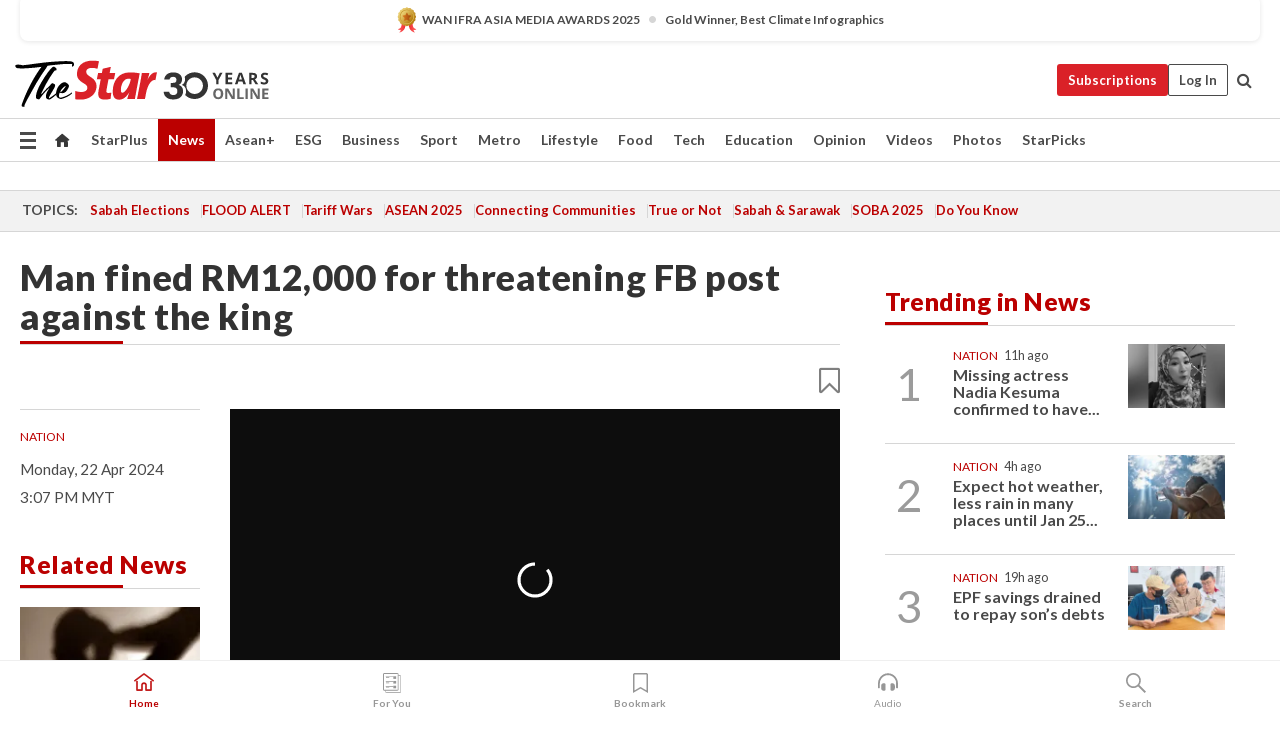

--- FILE ---
content_type: text/html; charset=UTF-8
request_url: https://www.thestar.com.my/news/nation/2024/04/22/man-fined-rm12000-for-threatening-fb-post-against-the-king
body_size: 68315
content:
<!--default_base.blade.php-->
<!DOCTYPE html>
<html lang="en">
<head>
    	<title>Man fined RM12,000 for threatening FB post against the king | The Star</title>
    <link rel="icon" type="image/png" href="https://cdn.thestar.com.my/Themes/img/favicon.ico" />
    

    <!--START: common.blade.php-->
<meta http-equiv="Content-Type" content="text/html;charset=utf-8"/>
<meta name="ROBOTS" content="index,follow,max-image-preview:large"/>
<meta name="viewport" content="width=device-width, initial-scale=1, minimum-scale=1" />
<meta name="at:customer_id" content="">
<meta name="at:subscription_status" content="Inactive">
<!--END: common.blade.php-->
    
                <!--StandardLayout.additionalGlobalHeadHTML-->


<script type="application/ld+json">
{
"@context": "http://schema.org",
"@type": "NewsArticle",
"headline": "Man fined RM12,000 for threatening FB post against the king",
"articleSection": "News",
"creator": "The Star Online",
"thumbnailUrl": "https://apicms.thestar.com.my/uploads/images/2024/04/22/2655523.JPG",
"dateCreated": "2024-04-22T07:07:00.000Z", 
"url": "https://www.thestar.com.my/news/nation/2024/04/22/man-fined-rm12000-for-threatening-fb-post-against-the-king",
"keywords":["\/News\/Nation" , "Courts Crime", "court", "post", "Facebook", "threatening", "Yang di-Pertuan Agong", "oil palm farmer", "fined"],
"author": {"@type":"Organization","name":"The Star Online","url":"https:\/\/www.thestar.com.my"},
"image": "https://apicms.thestar.com.my/uploads/images/2024/04/22/2655523.JPG",
"datePublished": "2024-04-22T07:07:00.000Z", 
"dateModified": "2024-04-22T10:30:07.000Z"  
}
</script>
<!--START: article.blade.php test-->

    <!-- Android native install app--> 
    <script>     
        if ('serviceWorker' in navigator) { 
          window.addEventListener('load', function() {
            navigator.serviceWorker.register('/theme_metro/js/sw.js').then(function(registration) {
              // Registration was successful
              console.log('ServiceWorker registration successful with scope: ', registration.scope);
            }, function(err) {
              // registration failed :(
              console.log('ServiceWorker registration failed: ', err);
            });
          });
        }
    </script>
    
    <link rel="manifest" href="/theme_metro/js/manifest.json">
	
	<meta property="fb:app_id" content="121120175250633" />
	<meta property="og:url" content="https://www.thestar.com.my/news/nation/2024/04/22/man-fined-rm12000-for-threatening-fb-post-against-the-king" />
	<meta property="og:title" content="Man fined RM12,000 for threatening FB post against the king" />
	<meta property="og:description" content="KUALA LUMPUR: A Felda oil palm farmer was fined RM12,000 by the Sessions Court here on Monday (April 22) for making a threatening post against the Yang di-Pertuan Agong on his Facebook page in August last year." />
	<meta property="og:type" content="article" />
	<meta property="og:locale" content="en_GB" />
	<meta property="og:site_name" content="The Star" />
	<meta property="og:image:width" content="600" />
	<meta property="og:image:height" content="315" />
	<meta property="og:image" content="https://apicms.thestar.com.my/uploads/images/2024/04/22/2655523.JPG" />
     
    <div class="stickyy">
    <div id="installContainer" style="display:none" class="installApp">  
        <button id="btnClose" type="button"> &times; </button> 
        <div id="imgBox"> 
            <img src="/theme_metro/images/TSOL640x100.png" alt="The Star" onclick="false">   
        </div>
        <button id="btnAdd" type="button"> View </button>   
    </div> 
    </div>
    <style>       
        
        div.stickyy {     
            background-color: white;  
            position: sticky !important; 
            z-index: 200 !important; 
        }   
        
/*        @media  only screen and (max-width: 767px){  
            a.navbar-brand.brand-mobile {
                padding-top: 3px !important;
                margin-top: 12px !important;
            }
        }    */
            
        #installContainer {    
            background-color: white;   
            position: initial;
            display: inline-block;    
        }    
        
        #imgBox {  
            margin-left: 30px;  
        } 
        
        #btnAdd {  
            border: 1px solid #d6d6d6; 
            padding: 1px 8px;
            text-align: center;
            text-decoration: none;  
            position:absolute; 
            border-radius: 3px; 
            right:10%;
            top:30%;
        } 

        #btnClose {
            position:absolute; 
            background:none;
            border:none;
            margin:0;
            padding:0; 
            left: 3%;
            top: 10%;
            font-size: 32px;
        }
         
    </style>    

    <script>     
        
        if (navigator.userAgent.match(/Android/i)) {  
            
            let deferredPrompt;
            
            window.addEventListener('beforeinstallprompt', (e) => {  
              e.preventDefault(); 
              deferredPrompt = e;   
              //btnAdd.style.display = 'block';  
              document.getElementById("installContainer").classList.remove("installApp");  
              document.getElementById("installContainer").classList.add("showInstall");
              document.getElementById("installContainer").style.display = "inline";   
              jQuery('div.stickyy').attr("style", "top: 0 !important; padding-bottom: 3px !important;");
              jQuery('#navbar-main.affix').attr("style", "top: 55px !important;"); 
              
              var position = jQuery(window).scrollTop(); 
              jQuery(window).scroll(function() {
                  var scroll = jQuery(window).scrollTop();
                  if(jQuery('#installContainer').hasClass('showInstall')){
                        if(scroll > position) {
                             //when scrolling down
                             if(jQuery('#navbar-main').hasClass('affix')){ 
                                 jQuery('div.stickyy').attr("style", "top: 0 !important; padding-bottom: 3px !important;");   
                                 jQuery('#navbar-main.affix').attr("style", "top: 55px !important;"); 
                             }
                         }
                         else {
                             if(jQuery('#navbar-main').hasClass('affix-top')){ 
                                 jQuery('div.stickyy').removeAttr("style", "top: 0 !important;");   
                                 jQuery('#navbar-main').removeAttr("style", "top: 55px !important;"); 
                             }
                         }
                       position = scroll;
                  }
              });
              
            });  
               
            btnAdd.addEventListener('click', (e) => {     
              deferredPrompt.prompt();  
              deferredPrompt.userChoice
                .then((choiceResult) => {
                  if (choiceResult.outcome === 'accepted') {
                    console.log('User accepted the A2HS prompt');
                  } else { 
                    console.log('User dismissed the A2HS prompt');
                  }  
                  deferredPrompt = null;
                });  
                
            }); 
            
            btnClose.addEventListener('click', function(){     
               document.getElementById('installContainer').style.display = 'none';
               document.getElementById("installContainer").classList.remove("showInstall");
               jQuery('#installContainer').addClass('installApp');  
            });    
            
        }
         
    </script>



<meta name="description" content="KUALA LUMPUR: A Felda oil palm farmer was fined RM12,000 by the Sessions Court here on Monday (April 22) for making a threatening post against the Yang di-Pertuan Agong on his Facebook page in August last year." />
<meta name="keywords" content="Courts Crime,court,post,Facebook,threatening,Yang di-Pertuan Agong,oil palm farmer,fined" />
<meta name="cXenseParse:smg-keywords" content="Courts Crime" />
<meta name="cXenseParse:smg-keywords" content="court" />
<meta name="cXenseParse:smg-keywords" content="post" />
<meta name="cXenseParse:smg-keywords" content="Facebook" />
<meta name="cXenseParse:smg-keywords" content="threatening" />
<meta name="cXenseParse:smg-keywords" content="Yang di-Pertuan Agong" />
<meta name="cXenseParse:smg-keywords" content="oil palm farmer" />
<meta name="cXenseParse:smg-keywords" content="fined" />
<meta name="cXenseParse:smg-brandsafety" content=""/>
<meta name="pageType" content="article" />
<meta name="url" content="https://www.thestar.com.my/news/nation/2024/04/22/man-fined-rm12000-for-threatening-fb-post-against-the-king" />
<meta name="datePublished" content="2024-04-22 15:07:00" />
<meta name="dateModified" content="2024-04-22 18:30:07" />
<meta name="author" content="" />
<meta name="inLanguage" content="en" />
<meta name="cxenseRandom" content="mkjo45knfpjy5mgzm8bk" />
<meta name="page_type" content="Article"/>
<meta name="content_type" content="Article with Video Embed" />
<meta name="content_id" content="1331968" />
<meta name="content_title" content="Man fined RM12,000 for threatening FB post against the king" />
<meta name="content_category" content="News/Nation" />
<meta name="content_category_alt" content="AseanPlus/Aseanplus News" />
<meta name="cXenseParse:taxonomy" content="news/nation" />
<meta name="cXenseParse:taxonomy" content="aseanplus/aseanplus-news" />
<meta name="content_author" content="NA" />
<meta name="content_sp" content="NA" />
<meta name="content_byline" content="NA" />
<meta name="content_agency" content="NA" />
<meta name="content_language" content="English" />
<meta name="content_date" content="2024-04-22" />
<meta name="content_tags" content="Courts Crime,court,post,Facebook,threatening,Yang di-Pertuan Agong,oil palm farmer,fined" />
<meta name="content_tier" content="Complimentary" />
<meta name="content_length" content="Short" />
<meta name="content_exclusive" content="false" />
<meta name="parsely-metadata" content="{&quot;guid&quot;: &quot;1331968&quot;, &quot;byline&quot;: &quot;NA&quot;, &quot;summary&quot;: &quot;KUALA LUMPUR: A Felda oil palm farmer was fined RM12,000 by the Sessions Court here on Monday (April 22) for making a threatening post against the Yang di-Pertuan Agong on his Facebook page in August last year.&quot;, &quot;image_url&quot; :&quot;https://apicms.thestar.com.my/uploads/images/2024/04/22/2655523.JPG&quot;,&quot;contain_video&quot;: true,&quot;is_premium&quot;: false,&quot;is_print&quot;: false,&quot;access_type&quot;: &quot;complimentary&quot; ,&quot;kicker_name&quot;: &quot;Nation&quot;,&quot;kicker_url&quot;: &quot;/news/nation/&quot; } " />
<meta name="thumbnailUrl" content="https://apicms.thestar.com.my/uploads/images/2024/04/22/2655523.JPG" />
<meta property="cXenseParse:author" content="The Star Online" />
<meta name="cXenseParse:pageclass" content="article" />
<meta name="cXenseParse:smg-accesstype" content="complimentary" />
<meta name="cXenseParse:recs:publishtime" content="2024-04-22T15:07:00+0800" />
<meta property="article:modified_time" content="2024-04-22T18:30:07+0800" />
<meta name="cXenseParse:articleid" content="1331968" />
<meta name="cXenseParse:smg-contenttype" content="Article with Video Embed" />
 
<meta name="cXenseParse:kicker_name" content="Nation" />
<meta name="cXenseParse:kicker_url" content="/news/nation/" />
<meta name="cXenseParse:is_print" content="false" />
<meta name="cXenseParse:is_exclusive" content="false" />
<meta property="article:published_time" content="2024-04-22T15:07:00.000Z" />
<meta property="article:modified_time" content="2024-04-22T18:30:07.000Z"/>
<meta property="article:author" content="" />
<meta property="article:section" content="News" />
<meta name="twitter:card" content="summary_large_image" />
<meta name="twitter:title" content="Man fined RM12,000 for threatening FB post against the king" />
<meta name="twitter:description" content="KUALA LUMPUR: A Felda oil palm farmer was fined RM12,000 by the Sessions Court here on Monday (April 22) for making a threatening post against the Yang di-Pertuan Agong on his Facebook page in August last year." />
<meta name="twitter:image" content="https://apicms.thestar.com.my/uploads/images/2024/04/22/2655523.JPG" />
<meta itemprop="identifier" content="3676778" />
<meta itemprop="headline" content="Man fined RM12,000 for threatening FB post against the king" />
<meta itemprop="pageType" content="article" />
<meta itemprop="articleSection" content="News" />
<meta itemprop="datePublished" content="2024-04-22 15:07:00" />
<meta itemprop="dateModified" content="2024-04-22 18:30:07" />
<meta itemprop="image" content="https://apicms.thestar.com.my/uploads/images/2024/04/22/2655523.JPG" />
<meta name="article_section_name" content="News" />
<meta name="content_sentiment" content="Negative" />
<meta name="content_sentiment_magnitude" content="Low" />
<meta name="cXenseParse:smg-gsentiment" content="Negative" />
<meta name="cXenseParse:smg-gsentiment-magnitude" content="Low" />
<meta name="content_classification_main" content="/Law &amp; Government" />
<meta name="content_classification_main_alt" content="/Law &amp; Government" />
<meta name="content_classification" content="/Law &amp; Government/Legal" />
<meta name="content_classification_alt" content="/Law &amp; Government/Legal" />
<meta name="cXenseParse:smg-main-gclassification" content="/Law &amp; Government"  /> 
<meta name="cXenseParse:smg-gclassification" content="/Law &amp; Government/Legal"  />
<meta name="content_keyword_suggestion" content="NA" />
<link href="https://www.thestar.com.my/news/nation/2024/04/22/man-fined-rm12000-for-threatening-fb-post-against-the-king" rel="canonical" >


    <input type="hidden" value="zpUCnlfMoMTRuuXU0BZ/3B1i1fRWYPFoa0xiEPiLwRXHx0V1anYHN1CwGMJTWuZCNgmFLMGWMZJxHH9ysR5l6g+UB5mzcup9XIm676YSbyoa30+zjr8sQsgAxAU+/ZkJB5s4x1zFRJpm+DQHaqmWZw==" id="hecs">
<!--END: article.blade.php-->            
    <!-- CSRF Token -->
    <meta name="csrf-token" content="SfaEcTEejSURmahLirkGZNdRCTaGrhVrHMMAwIKb">
    <!-- Global Header scripts -->    
     
            
    <!-- Start Header Script -->
<!-- Anti-flicker snippet (recommended) 
<style>.async-hide { opacity: 0 !important} </style>
<script>(function(a,s,y,n,c,h,i,d,e){s.className+=' '+y;h.start=1*new Date;
h.end=i=function(){s.className=s.className.replace(RegExp(' ?'+y),'')};
(a[n]=a[n]||[]).hide=h;setTimeout(function(){i();h.end=null},c);h.timeout=c;
})(window,document.documentElement,'async-hide','dataLayer',4000,
{'GTM-PVM4TH':true});</script> -->
<meta name="apple-itunes-app" content="app-id=428184176">
<link rel="stylesheet" type="text/css" href="https://cdn.thestar.com.my/Themes/css/bootstrap.min.css" />
<link rel="stylesheet" type="text/css" href="https://fonts.googleapis.com/css?family=Lato:300,300i,400,400i,700,700i,900,900i&display=swap" />
<link href="https://fonts.googleapis.com/icon?family=Material+Icons+Round" rel="stylesheet">
<link href="https://fonts.googleapis.com/icon?family=Material+Icons" rel="stylesheet">
<link rel="stylesheet" type="text/css" href="https://cdn.thestar.com.my/Themes/css/tsol2019_pw.min.css?v=20251201" />
<link rel="stylesheet" type="text/css" href="https://cdn.thestar.com.my/Themes/css/story2017.min.css?v=20250324" />
<link rel="stylesheet" type="text/css" href="https://cdn.thestar.com.my/Themes/css/info.min.css" />
<link rel="stylesheet" type="text/css" href="https://cdn.thestar.com.my/Themes/css/bookmark.min.css?v=20201123" />
<link rel="stylesheet" type="text/css" href="https://cdn.thestar.com.my/Themes/css/main.css?v=202501014" />
<link rel="stylesheet" type="text/css" href="https://cdn.thestar.com.my/Themes/css/promo.min.css">
<link rel="stylesheet" type="text/css" media="only screen and (max-width:767px)" href="https://cdn.thestar.com.my/Themes/css/responsive.min.css">
<link rel="stylesheet" type="text/css" href="https://cdn.thestar.com.my/Themes/css/stock.search.min.css" />
<link rel="stylesheet" type="text/css" href="https://cdn.thestar.com.my/Themes/css/font-awesome.min.css" />
<link rel="stylesheet" type="text/css" href="https://cdn.thestar.com.my/GlobalBar/css/global-bar.min.css"/>
<link rel="stylesheet" type="text/css" href="https://cdn.thestar.com.my/Components/Audio/audio.min.css">
<link rel="stylesheet" type="text/css" href="https://cdn.thestar.com.my/Themes/css/owl.carousel.min.css"/>
<link rel="stylesheet" type="text/css" href="https://cdn.thestar.com.my/Themes/css/style.min.css?v=202512031"/>
<link rel="stylesheet" type="text/css" href="https://cdn.thestar.com.my/Themes/css/header-menu.min.css?v=20250428"/>
<link rel="stylesheet" type="text/css" href="https://cdn.thestar.com.my/Themes/css/30-year-anniversary.min.css?v=20250626"/>

<!-- hide globalbar for tablet -->
<style>@media screen and (min-width: 768px) and (max-width: 1024px){
#thestar-global-bar { display: none; }
body { padding-top: 0 !important; }
#navbar-main.affix { top: 0 !important; }
}</style>
<style>
.sassize{--breakpoint:desktop}@media all and (max-width:991px){.sassize{--breakpoint:tablet}}@media all and (max-width:767px){.sassize{--breakpoint:mobile}}
img[src$="default.gif"] { display: none;}
img[src^="https://content.thestar.com.my/smg/settag/name=lotame/tags="] {display:none;}
.masthead {
  background: url(https://cdn.thestar.com.my/Widgets/Masthead/2025/Christmas.png) no-repeat -5px -3px transparent;
}
.masthead-2 {
    position: absolute;
    width: 250px;
    left: 41%;
    right: 41%;
    top: 12px;
}
.anniv-special{
	display:none;
}
@media only screen and (max-width: 991px) {	
    /*50 years special*/
    .anniv-special{
	display:block;
	margin:0 auto;
	text-align:center;
    }
   .anniv-special img{
        height: auto;
        width: 200px;
        margin-top: 12px;
        margin-bottom: 12px;
    }
}
</style>
<!--<script type="text/javascript" async src="https://experience-ap.piano.io/xbuilder/experience/load?aid=Gr82HQx5pj"></script>-->
<script src="//ajax.googleapis.com/ajax/libs/jquery/3.6.0/jquery.min.js"></script>
<!-- HTML5 Shim and Respond.js IE8 support of HTML5 elements and media queries -->
<!-- WARNING: Respond.js doesn't work if you view the page via file:// -->
<!--[if lt IE 9]>
<script src="https://oss.maxcdn.com/libs/html5shiv/3.7.0/html5shiv.js"></script>
<script src="https://oss.maxcdn.com/libs/respond.js/1.4.2/respond.min.js"></script>
<![endif]-->
<script src="https://cdnjs.cloudflare.com/ajax/libs/URI.js/1.18.10/URI.min.js"></script>
<script src="https://cdnjs.cloudflare.com/ajax/libs/moment.js/2.18.1/moment.min.js"></script>
<script src="https://cdnjs.cloudflare.com/ajax/libs/postscribe/2.0.8/postscribe.min.js"></script>
<script src="https://cdn.thestar.com.my/Themes/js/js.cookie.min.js"></script>
<script src="https://cdn.thestar.com.my/Themes/js/jquery.dotdotdot.min.js"></script>
<script src="https://cdn.jsdelivr.net/npm/vue@2.5.12/dist/vue.min.js"></script>
<script src="https://cdnjs.cloudflare.com/ajax/libs/axios/0.19.0/axios.min.js"></script>
<script src="https://cdn.thestar.com.my/Themes/js/Main.min.js"></script>
<script src="https://cdn.thestar.com.my/Themes/js/widget_mixin.min.js"></script>
<script>var my_jquery = jQuery;</script>
<script>jQuery = my_jquery;</script>
<script src="https://cdn.thestar.com.my/Themes/js/slick.min.js" ></script>
<script type="text/javascript" src="https://cdn.thestar.com.my/Themes/js/jquery.unveil.min.js" defer></script>
<script>

			
var KICKER_FREE_MARKUP='<span class="labels labels--free" data-toggle="tooltip" title="" data-original-title="This is a Free article"><i class="fa fa-unlock"></i></span>'
var KICKER_PREMIUM_MARKUP='<span class="biz-icon" data-toggle="tooltip" title="" id="sbp-tip" data-original-title="Premium">Premium</span>';
var KICKER_LOCK_MARKUP='<span class="biz-icon" data-toggle="tooltip" title="" id="sbp-tip" data-original-title="To unlock the article, click on the headline and log in with your StarBiz Premium account or select a membership to join." aria-describedby="tooltip489695">StarBiz Premium</span>';
var KICKER_UNLOCK_MARKUP='<span class="biz-icon"><i class="fa fa-unlock"></i></span>';
var KICKER_LOCK_MARKUP_V2='<span class="labels labels--gray" data-toggle="tooltip" title="" data-original-title="This is a locked article"><i class="fa fa-lock"></i></span>';
</script>
<!-- Cx FB user linking script begin -->
<script type="text/javascript">
  
    function checkFBLogin() {
     if (window.FB && typeof FB.getLoginStatus === 'function') {
 
        FB.getLoginStatus(function(response) {
          if (response.status === 'connected') {
            // Read the FaceBook user ID
            var fbUserId = response.authResponse.userID;
            
          } else {
            setTimeout(checkFBLogin, 1000);
          }
        });
 
      } else {
        setTimeout(checkFBLogin, 1000);
      }
    }
    checkFBLogin();
</script>
<!-- Cx FB user linking script end -->
<script src="https://cdn.thestar.com.my/Themes/js/owl.carousel.min.js"></script>
<script src="https://cdn.thestar.com.my/Themes/js/parsely-onload.min.js"></script>
<script src="https://cdn.thestar.com.my/Themes/js/mediatag.min.js"></script>
<script src="https://cdn.thestar.com.my/Themes/js/mediatagv3.js"></script>
<script src="https://cdn.thestar.com.my/Themes/js/mediahelper.min.js?v=2021002"></script>
<link rel="apple-touch-icon" sizes="57x57" href="https://cdn.thestar.com.my/Themes/img/touch-icon-precomposed.png">
<link rel="apple-touch-icon" sizes="114x114" href="https://cdn.thestar.com.my/Themes/img/touch-icon-iphone.png">
<link rel="apple-touch-icon" sizes="120x120" href="https://cdn.thestar.com.my/Themes/img/touch-icon-120x120.png">
<link rel="apple-touch-icon" sizes="152x152" href="https://cdn.thestar.com.my/Themes/img/touch-icon-ipad.png">
<link rel="apple-touch-icon" sizes="167x167" href="https://cdn.thestar.com.my/Themes/img/touch-icon-iphone-retina.png">
<link rel="apple-touch-icon" sizes="180x180" href="https://cdn.thestar.com.my/Themes/img/touch-icon-ipad-retina.png">
<link rel="apple-touch-icon" sizes="192x192" href="https://cdn.thestar.com.my/Themes/img/touch-icon-192x192.png">
<link rel="stylesheet" type="text/css" href="https://cdn.thestar.com.my/Themes/css/widgettop.min.css" />
<script src="https://cdn.thestar.com.my/Themes/js/widgettop.min.js"></script>
<!--<script type="text/javascript" src="//s7.addthis.com/js/300/addthis_widget.js#pubid=ra-5dfaeb0face4ad17"></script>-->

<!-- Start Deco masthead -->
<script type="text/javascript">
jQuery(document).ready(function(){
var checkDeco = new Date();
var decoStart = new Date("December 8, 2025 00:00:00");
var decoEnd = new Date("December 31, 2025 23:59:59");
if (checkDeco.getTime() > decoStart.getTime() && checkDeco.getTime() < decoEnd.getTime()){
//This is for regular festival masthead
$("#page-header > div >div").attr("class", "container masthead");

}
});
</script>
<!-- End Deco masthead -->
<script>var rmad = false;</script>

<!-- Sharethis-->
<script type='text/javascript' src='https://platform-api.sharethis.com/js/sharethis.js#property=6475dc6e8b790100199499d6&product=sop' async='async'></script>
<link rel="stylesheet" type="text/css" href="https://cdn.thestar.com.my/Themes/css/sharethis.min.css" />

<link rel="stylesheet" type="text/css" href="https://cdn.thestar.com.my/Themes/css/mustwatch.css" />

<!-- Clarity 20241121-->
<script type="text/javascript">
    (function(c,l,a,r,i,t,y){
        c[a]=c[a]||function(){(c[a].q=c[a].q||[]).push(arguments)};
        t=l.createElement(r);t.async=1;t.src="https://www.clarity.ms/tag/"+i;
        y=l.getElementsByTagName(r)[0];y.parentNode.insertBefore(t,y);
    })(window, document, "clarity", "script", "o0x36t4cob");
</script>

<!-- End Header Script -->            <!-- theme includes js_extra.blade.php -->
<script type="text/javascript">
var viewid = Math.round(Math.random() * 100000000000);
function sasiajserver(size,position){
var SAS = JSON.parse(jQuery('meta[name=SAS]').attr("content"));
var rdm2 = Math.round(Math.random() * 100000000000);
return "https://content.thestar.com.my/smg/jserver/viewid=" + viewid +
    "/random=" + rdm2 +
    "/network=SMG/site=TSOL" +
    "/area=" + SAS.area + 
    "/pagetype=" + SAS.pagetype + 
    "/platform=" + sascalcsize() + 
    "/size=" + size +
    "/position=" + position;
}
function sascalcsize(){var b=window.getComputedStyle(document.querySelector(".sassize"));var a=b.getPropertyValue("--breakpoint");return a};
</script>
<!-- Admiral --> 
<script>
             if (typeof pageType !== "undefined")
         {
         if(pageType == "article"){
                var daxsubscriber = false;
          }
       }
        
</script>
<!-- End Admiral -->
<script>
// show or hide login button
var rmad = false;
var isLogin = false;

tkValid = 0;
// 3 = active , subscriber, has ads free
if (tkValid > 0) {
    isLogin = true;
} 
if (tkValid == "3") {
    rmad = true;
}

jQuery(document).ready(function() {
if (tkValid > 0) {
    jQuery('.btn_login').hide();
    jQuery('.login_menu').show();
    jQuery('.m-login-menu').show();
    jQuery('.m-login-button').attr("style", "display: none !important"); // Override css
} else {
    jQuery('.btn_login').show();
    jQuery('.login_menu').hide();
    jQuery('.m-login-button').show();
    jQuery('.m-login-menu').hide();
}
});
</script>
<!-- PPID --> 
<script type="text/javascript">  
    // client id value will be = encrypted(userid)
    // else client id = encrypted GA ID
    var client_id = "cd91e4b8cc71fc46c35e4608358cc1df5faf72f4";
    var re = new RegExp("^([0-9a-zA-Z]{32,150})$|^([0-9a-fA-F]{8}-[0-9a-fA-F]{4}-[0-9a-fA-F]{4}-[0-9a-fA-F]{4}-[0-9a-fA-F]{12})$");
    var userID = "UA-167768859-1" ;
	
			client_id = "cd91e4b8cc71fc46c35e4608358cc1df5faf72f4";
	
    console.log('client_id: '+client_id);
</script>
<!-- End PPID -->

<!-- CDP Web Insight script -->
<script type = "text/javascript" >
   var _portalId = "564891087";
   var _propId = "564997745";

   var _ATM_TRACKING_ASSOCIATE_UTM = 0 ;
   var _CDP_GA_ACCOUNT_TRACKING_ID = "UA-828580-1";

   var _cdp365Analytics = {
      default_event: 0,
      first_party_domain: ".thestar.com.my",
      dims: {
         users: {
            origin_source: "The Star Online"
         }
      }
   };
(function() {
    var w = window;
    if (w.web_event) return;
    var a = window.web_event = function() {
        a.queue.push(arguments);
    }
    a.propId = _propId;
    a.track = a;
    a.queue = [];
    var e = document.createElement("script");
    e.type = "text/javascript", e.async = !0, e.src = "//st-a.cdp.asia/insight.js";
    var t = document.getElementsByTagName("script")[0];
    t.parentNode.insertBefore(e, t)
})(); </script>
<!-- End of CDP Web Insight script -->

<!-- Chartbeat --> 
<script async src="//static.chartbeat.com/js/chartbeat_mab.js"></script>
<script>
    var chbpage_type = jQuery('meta[name=page_type]').attr("content");
    var chbcontentauthor = jQuery('meta[name=content_byline]').attr("content");
    var contentcat = jQuery('meta[name=content_category]').attr("content");
    var contentaltcat = jQuery('meta[name=content_category_alt]').attr("content");
    var chbpagecat = jQuery('meta[name=page_category]').attr("content");
	var chburl = jQuery("meta[property='og:url']").attr("content");
    var chbaltcats;
    var chballcats = '';
    var chbuser_status = 'anon';

    if (typeof chbpage_type !== "undefined") {

    if (chbpage_type.toLowerCase() == "article" || chbpage_type.toLowerCase() == "category" || chbpage_type.toLowerCase() == "photo listing" ||  chbpage_type.toLowerCase() == "photo gallery") {

        if (typeof chbcontentauthor !== "undefined") {
            if (chbcontentauthor === 'NA') {
                chbcontentauthor = '';
            }
            //else if (chbcontentauthor.indexOf('By') > -1) {
            //chbcontentauthor = chbcontentauthor.replace('By', '');
            //chbcontentauthor = chbcontentauthor.trim();
            //}
            //else if (chbcontentauthor.indexOf('by') > -1) {
            //chbcontentauthor = chbcontentauthor.replace('by', '');
            //chbcontentauthor = chbcontentauthor.trim();
            //}
        } else {
            chbcontentauthor = '';
        }

        if (typeof chbpagecat !== "undefined") {            
            if (chbpagecat === 'NA') {
                chbpagecat = '';
            }

            if (chbpagecat.toLowerCase() === 'starpicks') {
                chbpagecat = 'StarPicks';
            }

            if (chbpagecat.toLowerCase() === 'starplus') {
                chbpagecat = 'StarPlus';
            }

            if (chbpagecat.toLowerCase() === 'aseanplus') {
                chbpagecat = 'AseanPlus';
            }
			
        } else {
            chbpagecat = '';
        }

        if (typeof contentcat !== "undefined") {
            contentcat = cleanContentCategories(contentcat);
            contentcat = contentcat.split('/').join(','); 
        }else{
            contentcat = '';
        }
        if (typeof contentaltcat !== "undefined") {
            contentaltcat = cleanContentCategories(contentaltcat);
            contentaltcat = contentaltcat.split('/').join(','); 
        }else{
            contentaltcat = '';
        }

        if (chbpage_type.toLowerCase() == "category") {
            chballcats = chbpagecat;
        } else if (chbpage_type.toLowerCase() == "photo listing" || chbpage_type.toLowerCase() == "photo gallery") {
            chballcats = 'Photos';
        } else {
            if (contentaltcat !== '') {
                chballcats = contentcat + ',' + contentaltcat; 
            } else {
                chballcats = contentcat;
            }
            
            var customname = ""; 
            var columnName = ""; 
            if( columnName != '' ){
                if( chballcats.toLowerCase().includes("lifestyle,viewpoints"))
                    chballcats = chballcats.replace(/lifestyle,viewpoints/gi, "Lifestyle,Viewpoints," + columnName);
                else if (chballcats.toLowerCase().includes("opinion,columnists"))
                    chballcats = chballcats.replace(/opinion,columnists/gi, "Opinion,Columnists," + columnName);
                else if (chballcats.toLowerCase().includes("sport,say what"))
                    chballcats = chballcats.replace(/sport,say what/gi, "Sport,Say What," + columnName);
                else if (chballcats.toLowerCase().includes("business,insight"))
                    chballcats = chballcats.replace(/business,insight/gi, "Business,Insight," + columnName);
                else if (chballcats.toLowerCase().includes("food,food for thought"))    
                    chballcats = chballcats.replace(/food,food for thought/gi, "Food,Food For Thought," + columnName);
                else if (chballcats.toLowerCase().includes("metro,views"))    
                    chballcats = chballcats.replace(/metro,views/gi, "Metro,Views," + columnName);
                else if (chballcats.toLowerCase().includes("tech,tech thoughts"))    
                    chballcats = chballcats.replace(/tech,tech thoughts/gi, "Tech,Tech Thoughts," + columnName);
            }
        }
    } else if (chbpage_type.toLowerCase() == "subcategory") {
        var pageCat = jQuery('meta[name=page_category]').attr("content");
		var customname = ""; 

                    chballcats = pageCat.split('/').join(',').replace("And", "&").replace("#", "");
                    chbcontentauthor = '';
			
    } else if (chbpage_type.toLowerCase() == "tag") {
        var pageCat = jQuery('meta[name=page_tag]').attr("content");
        chballcats = pageCat;
        chbcontentauthor = '';
    } else {
        chbcontentauthor = '';
        chballcats = '';
    }
} else {
    chbcontentauthor = '';
    chballcats = '';
}
	 
	if (chbcontentauthor != '')
    {
        chbcontentauthor = chbcontentauthor.replace(/\b and \b/i, ",");
        chbcontentauthor = chbcontentauthor.replace(/[^@\s]*@[^@\s]*\.[^@\s]*/, "");
        chbcontentauthor = chbcontentauthor.replace(/([^\v]+) \bBy\b | *\bBy\b/i, "");
		chbcontentauthor = chbcontentauthor.replace(/\s*,\s*/g, ",");
        chbcontentauthor = chbcontentauthor.trim();
    }

    chballcats = cleanContentCategories(chballcats);
	
     
        if (isLogin==true) {
            chbuser_status = 'lgdin';
        }else{
            chbuser_status = 'anon';
        } 
    
    function cleanContentCategories(content){
        //all page_types
        content = content.replace(/starpicks/gi, 'StarPicks');
        content = content.replace(/starplus/gi, 'StarPlus');
        content = content.replace(/aseanplus/gi, 'AseanPlus');
        content = content.replace(/&#039;/gi, "'");
        //article page_types
        content = content.replace(/lifestyle\/entertainment/gi, 'Lifestyle,Entertainment & Style,Entertainment');
        content = content.replace(/lifestyle\/style/gi,         'Lifestyle,Entertainment & Style,Style');
        content = content.replace(/lifestyle\/people/gi,        'Lifestyle,People & Living,People');
        content = content.replace(/lifestyle\/living/gi,        'Lifestyle,People & Living,Living');
        content = content.replace(/lifestyle\/travel/gi,        'Lifestyle,Travel & Culture,Travel');
        content = content.replace(/lifestyle\/culture/gi,       'Lifestyle,Travel & Culture,Culture');
        content = content.replace(/lifestyle\/health/gi,        'Lifestyle,Health & Family,Health');
        content = content.replace(/lifestyle\/family/gi,        'Lifestyle,Health & Family,Family');
        content = content.replace(/sport\/others/gi, 'Sport/Other Sports');
        //subcategory page_types
        if(!content.includes('Other Sports')){
            content = content.replace(/Other Sport/gi, 'Other Sports');
        }

        var result = content;
        result = removeLastChar(result, ',');
        return result;
    }

    function removeLastChar(str,charStr){
        var lastChar = str[str.length -1];
        if(lastChar == charStr){
            str = str.slice(0, -1);
        }
        return str;
    }
	 
	 (function() {
                /** CONFIGURATION START **/
                var _sf_async_config = window._sf_async_config = (window._sf_async_config || {});
                _sf_async_config.uid = 66903;
                _sf_async_config.domain = 'thestar.com.my';
                _sf_async_config.flickerControl = false;
                /*_sf_async_config.useCanonical = true;
                _sf_async_config.useCanonicalDomain = true;*/
				_sf_async_config.path = chburl;
                _sf_async_config.sections = chballcats;
                _sf_async_config.authors = chbcontentauthor;
				_sf_async_config.articleBlockSelector = 'div.in-sec-story,div.focus-story,div.list-listing';

                var _cbq = window._cbq = (window._cbq || []);
                _cbq.push(['_acct', chbuser_status]);

                /** CONFIGURATION END **/
                function loadChartbeat() {
                    var e = document.createElement('script');
                    var n = document.getElementsByTagName('script')[0];
                    e.type = 'text/javascript';
                    e.async = true;
                    e.src = '//static.chartbeat.com/js/chartbeat.js';
                    n.parentNode.insertBefore(e, n);
                }
                loadChartbeat();
        })();
</script>
<!-- End Chartbeat -->        <!-- resources common css_includes.blade.php -->        
    <!-- theme includes css_includes.blade.php -->            <!-- Widget CSS links -->
        <link type="text/css" rel="stylesheet" href="/theme_metro/widgets/article-details/article-details.css"/>
        <!-- Page Header scripts -->
<link href="https://cdn.thestar.com.my/Themes/css/print_v2.css" rel="stylesheet" type="text/css">
<!--<script async src="https://securepubads.g.doubleclick.net/tag/js/gpt.js"></script>
<script async src='//cdn.thestar.com.my/Themes/js/prebid.js'></script>-->
<script async src="https://platform.twitter.com/widgets.js" charset="utf-8"></script>
<script>
if (!rmad) {
  var sectionName = $('meta[name=article_section_name]').attr("content");
  document.write('<scr');
  document.write('ipt src="https://cdn.thestar.com.my/Themes/js/gpt/' + sectionName + 'Story.js?v=20251016_1">');
  document.write("</scr");
  document.write("ipt>");
}

</script>
<script type="text/javascript" src="https://cdn.thestar.com.my/Themes/js/story.min.js?v=20250922" defer></script>
<script type="text/javascript" src="/theme_metro/js/trendingParsely.js"></script>

<!-- Start of Survicate (www.survicate.com) code -->
<script type="text/javascript">
  //(function (w) {
    //var s = document.createElement('script');
    //s.src = '//survey.survicate.com/workspaces/40636b6a623c41a574580c19efa630b6/web_surveys.js';
    //s.async = true;
    //var e = document.getElementsByTagName('script')[0];
    //e.parentNode.insertBefore(s, e);
  //})(window);
</script>
<!-- End of Survicate code -->
<style>.video-container{margin-top:10px;}</style>
<!--<script async src="https://cdn.thestar.com.my/Themes/js/uraapi.min.js"></script>-->

    <script>
        window.Laravel = {"csrfToken":"SfaEcTEejSURmahLirkGZNdRCTaGrhVrHMMAwIKb"}
        var IMAGE_URL = 'https://apicms.thestar.com.my/';
    </script> 
    
</head>

    <body>
        <div class='sassize'></div>
    <!-- Main THEME Content -->
    <!-- page content -->
        <div class="widgettop" id="widgettop" style="display:none;">        
    <div class="flex-container ">
        <div class="firinfo"></div>
        <div class="close">   
            <img id="closeButton" src="https://cdn.thestar.com.my/Themes/img/close.png">
        </div>
    </div>
</div>    <!-- HEADER OF THEME -->
<div id="award-container" class="container" style="display: none;"></div>
<script>
    // hide award container if on /awards page
    if (window.location.pathname === '/awards' || window.location.pathname === '/awards/') {
        document.getElementById('award-container').style.display = 'none';
    } else {
        fetch('https://cdn.thestar.com.my/Components/AwardHighlight/award-highlight.txt' + "?v=" + Date.now())
        .then(response => response.text())
        .then(html => {
            const awardContainer = document.getElementById('award-container');
            awardContainer.innerHTML = html;
            const scripts = awardContainer.getElementsByTagName('script');
            for (let script of scripts) {
            eval(script.innerHTML);
            }
            // Wait for async script to set image src, then wait for image to load
            const checkImage = () => {
                const img = awardContainer.querySelector('.award-icon');
                if (img && img.src && img.src !== window.location.href) {
                    if (img.complete) {
                        awardContainer.style.display = '';
                    } else {
                        img.onload = () => awardContainer.style.display = '';
                        img.onerror = () => awardContainer.style.display = 'none';
                    }
                } else {
                    setTimeout(checkImage, 50);
                }
            };
            checkImage();
        })
        .catch(error => console.error('Error loading award:', error));
    }
</script>

<!-- header_menu -->
<header id="page-header">
    <div class="branding">
        <div class="container">
            <a class="navbar-brand brand-prime" href="/"
               data-list-type="Header"
               data-content-type="Navigation"
               data-content-title="The Star Online"
               data-content-id="https://www.thestar.com.my">
			    <svg class="icon" width="256" height="50" role="img" aria-label="the star online">
                    <image xlink:href="https://cdn.thestar.com.my/Themes/img/logo-tsol-30yrs.svg" src="https://cdn.thestar.com.my/Themes/img/logo-tsol-30yrs.svg" width="256" height="50" border="0"></image>
                </svg>
                <!--<svg class="icon" width="150" height="50" role="img" aria-label="the star online">
                    <image xlink:href="https://cdn.thestar.com.my/Themes/img/logo-tsol-fullv3.svg" src="https://cdn.thestar.com.my/Themes/img/logo-tsol-logov3.png" width="150" height="50" border="0"></image>
                </svg>-->
            </a>
			<div id="iconDesktop" style="display: none"></div>
            <ul class="nav social-branding right">
<!--                <li>
                    <a href="https://newsstand.thestar.com.my/epaper/" target="_blank" class="epaper"
                       data-list-type="Header"
                       data-content-type="App Download"
                       data-content-title="ePaper"
                       data-content-id="https://newsstand.thestar.com.my/epaper/ ">
                        <i class="icon sprite-icon"></i> The Star ePaper
                    </a>
                </li>-->
                                <li class="dropdown dropdown--subscribe top-bar">
                    <a  class="btn--subscribe"
                        data-list-type="Header"
                        data-content-type="Navigation"
                        data-content-title="Subscription"
                        data-content-id="https://www.thestar.com.my/subscription" href="/subscription">Subscriptions</a>
                </li>
                                                 <li id="btn_login" class="btn-login">
                     <a class="login" href="https://sso.thestar.com.my/?lng=en&amp;channel=1&amp;ru=HNQ8Auw31qgZZU47ZjHUhHKJStkK3H51/pPcFdJ1gQ9cFgPiSalasDvF6DeumuZwrPFzdYjofJj9eX1n44olyqGHD3HJYujVJKnBGSMMB/xpiloN2+Cylj2bsaHHtduFEqSxVDmmFD0xnj9w+6mXQ7vopW42ZZ4yhID1D9BlyTjIyniB0IRfVsep3PQiCRR5tp3tQUSp2lm97SoAnvzaFt+cMFLaUePaAF7t3ct/q5XE4B1RxheOHQdaVYWiASRTnYeTp+Nz7hgqFm+GDSkf25fFmIf703p+SEMkT+nP/y0="
                        data-list-type="Header"
                        data-content-type="Outbound Referral"
                        data-content-title="Log In"
                        data-content-id="https://sso.thestar.com.my/?lng=en&amp;channel=1&amp;ru=HNQ8Auw31qgZZU47ZjHUhHKJStkK3H51/pPcFdJ1gQ9cFgPiSalasDvF6DeumuZwrPFzdYjofJj9eX1n44olyqGHD3HJYujVJKnBGSMMB/xpiloN2+Cylj2bsaHHtduFEqSxVDmmFD0xnj9w+6mXQ7vopW42ZZ4yhID1D9BlyTjIyniB0IRfVsep3PQiCRR5tp3tQUSp2lm97SoAnvzaFt+cMFLaUePaAF7t3ct/q5XE4B1RxheOHQdaVYWiASRTnYeTp+Nz7hgqFm+GDSkf25fFmIf703p+SEMkT+nP/y0=">
                        Log In
                     </a>
                 </li>
                                 <li id="login_menu" class="dropdown top-bar" style="display:none;">
                        <a id="hllogin" class="log-in-light"><i class="material-icons-round person">person</i></a>
                        <ul class="dropdown-menu log-in 123">
                                                    <li>
                                <a href="https://login.thestar.com.my/accountinfo/profile.aspx" target="_blank"
                                   data-list-type="Profile Management"
                                   data-content-type="Manage Profile"
                                   data-content-title="https://login.thestar.com.my/accountinfo/profile.aspx">Manage Profile
                                </a>
                            </li>
                            <li>
                                <a href="https://login.thestar.com.my/accountinfo/changepassword.aspx" target="_blank"
                                   data-list-type="Profile Management"
                                   data-content-type="Change Password"
                                   data-content-title="https://login.thestar.com.my/accountinfo/changepassword.aspx">Change Password
                                </a>
                            </li>
                            <li>
                                <a href="https://login.thestar.com.my/accountinfo/sessions.aspx" target="_blank"
                                   data-list-type="Profile Management"
                                   data-content-type="Manage Logins"
                                   data-content-title="https://login.thestar.com.my/accountinfo/sessions.aspx">Manage Logins
                                </a>
                            </li>
                            <li style="border-top:1px solid #d6d6d6">
                                <a href="https://login.thestar.com.my/accountinfo/subscriptioninfo.aspx" target="_blank"
                                   data-list-type="Profile Management"
                                   data-content-type="Manage Subscription"
                                   data-content-title="https://login.thestar.com.my/accountinfo/subscriptioninfo.aspx">Manage Subscription
                                </a>
                            </li>
                            <li>
                                <a href="https://login.thestar.com.my/accountinfo/transhistory.aspx" target="_blank"
                                   data-list-type="Profile Management"
                                   data-content-type="Transaction History"
                                   data-content-title="https://login.thestar.com.my/accountinfo/transhistory.aspx">Transaction History
                                </a>
                            </li>
                            <li>
                                <a href="https://login.thestar.com.my/accountinfo/billing.aspx" target="_blank"
                                   data-list-type="Profile Management"
                                   data-content-type="Manage Billing Info"
                                   data-content-title="https://login.thestar.com.my/accountinfo/billing.aspx">Manage Billing Info
                                </a>
                            </li>
                                                                                    <li style="border-top:1px solid #d6d6d6">
                                <a href="https://www.thestar.com.my/foryou/edit"
                                   data-list-type="Profile Management"
                                   data-content-type="Manage For You"
                                   data-content-title="https://www.thestar.com.my/foryou/edit">Manage For You
                                </a>
                            </li>
                            <li style="border-bottom:1px solid #d6d6d6">
                                <a href="https://www.thestar.com.my/saved-articles"
                                   data-list-type="Profile Management"
                                   data-content-type="Manage Bookmarks"
                                   data-content-title="https://www.thestar.com.my/saved-articles">Manage Bookmarks
                                </a>
                            </li>
                                                                                    <li>
                                <a href="https://www.thestar.com.my/subscribe"
                                   data-list-type="Profile Management"
                                   data-content-type="Package & Pricing"
                                   data-content-title="https://www.thestar.com.my/subscribe">Package & Pricing
                                </a>
                            </li>
                                                        <li>
                                <a href="https://www.thestar.com.my/faqs/"
                                   data-list-type="Profile Management"
                                   data-content-type="FAQs"
                                   data-content-title="https://www.thestar.com.my/faqs/">FAQs
                                </a>
                            </li>
                            <li class="log-out">
                                <a href="#" onclick="logout();"
                                   data-list-type="Profile Management"
                                   data-content-type="Log Out"
                                   data-content-title="https://www.thestar.com.my">Log Out
                                </a>
                            </li>
                        </ul>
                    </li>
                     <li class="hidden-xs hidden-sm">
                            <label for="queryly_toggle" style="cursor: pointer;">
							<div class="top-search">
                               <i class="fa fa-search"></i>
							  </div>
                            </label>
                    </li>
            </ul>
        </div>
    </div>
    <nav id="navbar-main" class="navbar navbar-custom" data-spy="affix" data-offset-top="197">
        <div class="container">
            <div class="navbar-header">
                <button type="button" class="navbar-toggle left" data-toggle="collapse" data-target="#tsolmobar" id="btnmobmega">
                <span class="sr-only">Toggle navigation</span>
                <span class="icon-bar"></span>
                <span class="icon-bar"></span>
                <span class="icon-bar"></span>
                <i class="icon-x fa fa-times"></i>
                </button>
                <a class="navbar-brand brand-mobile left" href="/"
                   data-list-type="Header"
                   data-content-type="Navigation"
                   data-content-title="The Star Online"
                   data-content-id="https://www.thestar.com.my">
				   <svg class="icon logo-default" role="img" aria-label="the star online" height="28" width="148">
                        <image width="148" height="28" border="0" xmlns:xlink="http://www.w3.org/1999/xlink" xlink:href="https://cdn.thestar.com.my/Themes/img/logo-tsol-30yrs.svg" src="https://cdn.thestar.com.my/Themes/img/logo-tsol-30yrs.svg"></image>
                    </svg>
                    <svg class="icon logo-small" role="img" aria-label="the star online" height="28" width="84">
                        <image width="84" height="28" border="0" xmlns:xlink="http://www.w3.org/1999/xlink" xlink:href="https://cdn.thestar.com.my/Themes/img/logo-tsol-fullv3.svg" src="https://cdn.thestar.com.my/Themes/img/logo-tsol-logov3.png"></image>
                    </svg>
                    <!--<svg class="icon" role="img" aria-label="the star online" height="28" width="84">
                        <image width="84" height="28" border="0" xmlns:xlink="http://www.w3.org/1999/xlink" xlink:href="https://cdn.thestar.com.my/Themes/img/logo-tsol-fullv3.svg" src="https://cdn.thestar.com.my/Themes/img/logo-tsol-logov3.png"></image>
                    </svg>-->
                </a>
				 <div id="iconMobile" style="display: none"></div>
            </div>
            <div id="tsolnavbar">
                <ul class="nav navbar-nav navbar-left">
                    <li class="show-sd">
                        <button type="button" class="mega-nav-toggle navbar-toggle collapsed hidden-xs" data-toggle="collapse" data-target="#bs-example-navbar-collapse-1" aria-expanded="false">
                            <span class="sr-only">Toggle navigation</span>
                            <span class="icon-bar"></span>
                            <span class="icon-bar"></span>
                            <span class="icon-bar"></span>
                            <i class="icon-x fa fa-times"></i>
                        </button>
                    </li>
                                                            <li >
                                        <a id="navi-home" class="home-light" target="" onclick="ga('send', 'event' , 'TSOL NAVI' , 'Standard' , '/Home/' ); " href="/"
                       data-list-type="Header"
                       data-content-type="Navigation"
                       data-content-title="Home"
                       data-content-id="https://www.thestar.com.my">
                    <i class="icon sprite-icon"></i>
                    </a>
                                        </li>
                                                            <li class=dropdown>
                                        <a id="navi-starplus" class="starplus" target="" onclick="ga('send', 'event' , 'TSOL NAVI' , 'Standard' , '/StarPlus/' ); " href="/starplus"
                       data-list-type="Header"
                       data-content-type="Navigation"
                       data-content-title="StarPlus"
                       data-content-id="https://www.thestar.com.my/starplus">
                    StarPlus
                    </a>
                                        </li>
                                                            <li class=dropdown>
                                        <a id="navi-news" class="news" target="" onclick="ga('send', 'event' , 'TSOL NAVI' , 'Standard' , '/News/' ); " href="/news"
                       data-list-type="Header"
                       data-content-type="Navigation"
                       data-content-title="News"
                       data-content-id="https://www.thestar.com.my/news">
                    News
                    </a>
                                        </li>
                                                            <li class=dropdown>
                                        <a id="navi-asean+" class="asean+" target="" onclick="ga('send', 'event' , 'TSOL NAVI' , 'Standard' , '/AseanPlus/' ); " href="/aseanplus"
                       data-list-type="Header"
                       data-content-type="Navigation"
                       data-content-title="Asean+"
                       data-content-id="https://www.thestar.com.my/aseanplus">
                    Asean+
                    </a>
                                        </li>
                                                            <li class=dropdown>
                                        <a id="navi-esg" class="esg" target="" onclick="ga('send', 'event' , 'TSOL NAVI' , 'Standard' , '/ESG/' ); " href="/esg"
                       data-list-type="Header"
                       data-content-type="Navigation"
                       data-content-title="ESG"
                       data-content-id="https://www.thestar.com.my/esg">
                    ESG
                    </a>
                                        </li>
                                                            <li class=dropdown>
                                        <a id="navi-business" class="business" target="" onclick="ga('send', 'event' , 'TSOL NAVI' , 'Standard' , '/Business/' ); " href="/business"
                       data-list-type="Header"
                       data-content-type="Navigation"
                       data-content-title="Business"
                       data-content-id="https://www.thestar.com.my/business">
                    Business
                    </a>
                                        </li>
                                                            <li class=dropdown>
                                        <a id="navi-sport" class="sport" target="" onclick="ga('send', 'event' , 'TSOL NAVI' , 'Standard' , '/Sport/' ); " href="/sport"
                       data-list-type="Header"
                       data-content-type="Navigation"
                       data-content-title="Sport"
                       data-content-id="https://www.thestar.com.my/sport">
                    Sport
                    </a>
                                        </li>
                                                            <li class=dropdown>
                                        <a id="navi-metro" class="metro" target="" onclick="ga('send', 'event' , 'TSOL NAVI' , 'Standard' , '/Metro/' ); " href="/metro"
                       data-list-type="Header"
                       data-content-type="Navigation"
                       data-content-title="Metro"
                       data-content-id="https://www.thestar.com.my/metro">
                    Metro
                    </a>
                                        </li>
                                                            <li class=dropdown>
                                        <a id="navi-lifestyle" class="lifestyle" target="" onclick="ga('send', 'event' , 'TSOL NAVI' , 'Standard' , '/Lifestyle/' ); " href="/lifestyle"
                       data-list-type="Header"
                       data-content-type="Navigation"
                       data-content-title="Lifestyle"
                       data-content-id="https://www.thestar.com.my/lifestyle">
                    Lifestyle
                    </a>
                                        </li>
                                                            <li class=dropdown>
                                        <a id="navi-food" class="food" target="" onclick="ga('send', 'event' , 'TSOL NAVI' , 'Standard' , '/Food/' ); " href="/food"
                       data-list-type="Header"
                       data-content-type="Navigation"
                       data-content-title="Food"
                       data-content-id="https://www.thestar.com.my/food">
                    Food
                    </a>
                                        </li>
                                                            <li class=dropdown>
                                        <a id="navi-tech" class="tech" target="" onclick="ga('send', 'event' , 'TSOL NAVI' , 'Standard' , '/Tech/' ); " href="/tech"
                       data-list-type="Header"
                       data-content-type="Navigation"
                       data-content-title="Tech"
                       data-content-id="https://www.thestar.com.my/tech">
                    Tech
                    </a>
                                        </li>
                                                            <li class=dropdown>
                                        <a id="navi-education" class="education" target="" onclick="ga('send', 'event' , 'TSOL NAVI' , 'Standard' , '/Education/' ); " href="/education"
                       data-list-type="Header"
                       data-content-type="Navigation"
                       data-content-title="Education"
                       data-content-id="https://www.thestar.com.my/education">
                    Education
                    </a>
                                        </li>
                                                            <li class=dropdown>
                                        <a id="navi-opinion" class="opinion" target="" onclick="ga('send', 'event' , 'TSOL NAVI' , 'Standard' , '/Opinion/' ); " href="/opinion"
                       data-list-type="Header"
                       data-content-type="Navigation"
                       data-content-title="Opinion"
                       data-content-id="https://www.thestar.com.my/opinion">
                    Opinion
                    </a>
                                        </li>
                                                            <li class=dropdown>
                                        <a id="navi-videos" class="videos" target="_blank" onclick="ga('send', 'event' , 'TSOL NAVI' , 'Standard' , 'https://www.thestartv.com/c/news' ); " href="https://www.thestartv.com/c/news" style=""
                       data-list-type="Header"
                       data-content-type="Outbound Referral"
                       data-content-title="Videos"
                       data-content-id="https://www.thestartv.com/c/news">
                    Videos
                    </a>
                                        </li>
                                                            <li class=dropdown>
                                        <a id="navi-photos" class="photos" target="" onclick="ga('send', 'event' , 'TSOL NAVI' , 'Standard' , '/Photos/' ); " href="/photos"
                       data-list-type="Header"
                       data-content-type="Navigation"
                       data-content-title="Photos"
                       data-content-id="https://www.thestar.com.my/photos">
                    Photos
                    </a>
                                        </li>
                                                            <li class=dropdown>
                                        <a id="navi-starpicks" class="starpicks" target="" onclick="ga('send', 'event' , 'TSOL NAVI' , 'Standard' , '/StarPicks/' ); " href="/starpicks"
                       data-list-type="Header"
                       data-content-type="Navigation"
                       data-content-title="StarPicks"
                       data-content-id="https://www.thestar.com.my/starpicks">
                    StarPicks
                    </a>
                                        </li>
                                    </ul>
            </div>
            <ul class="nav navbar-nav navbar-right">
                                 <li class="hidden-lg dropdown dropdown--subscribe">
                    <a class="btn--subscribe" role="button" data-list-type="Header"
 data-content-type="Navigation"
data-content-title="Subscription"
data-content-id="https://www.thestar.com.my/subscription" href="/subscription">Subscriptions</a>
                </li>
                                <li id="btn_login" class="m-login-button hidden-md hidden-lg" style="display: none;">
                                        <a class="login bttn bttn--log" href="https://sso.thestar.com.my/?lng=en&amp;channel=1&amp;ru=HNQ8Auw31qgZZU47ZjHUhHKJStkK3H51/pPcFdJ1gQ9cFgPiSalasDvF6DeumuZwrPFzdYjofJj9eX1n44olyqGHD3HJYujVJKnBGSMMB/xpiloN2+Cylj2bsaHHtduFEqSxVDmmFD0xnj9w+6mXQ7vopW42ZZ4yhID1D9BlyTjIyniB0IRfVsep3PQiCRR5tp3tQUSp2lm97SoAnvzaFt+cMFLaUePaAF7t3ct/q5XE4B1RxheOHQdaVYWiASRTnYeTp+Nz7hgqFm+GDSkf25fFmIf703p+SEMkT+nP/y0="
                       data-list-type="Header"
                       data-content-type="Outbound Referral"
                       data-content-title="Log In"
                       data-content-id="https://sso.thestar.com.my/?lng=en&amp;channel=1&amp;ru=HNQ8Auw31qgZZU47ZjHUhHKJStkK3H51/pPcFdJ1gQ9cFgPiSalasDvF6DeumuZwrPFzdYjofJj9eX1n44olyqGHD3HJYujVJKnBGSMMB/xpiloN2+Cylj2bsaHHtduFEqSxVDmmFD0xnj9w+6mXQ7vopW42ZZ4yhID1D9BlyTjIyniB0IRfVsep3PQiCRR5tp3tQUSp2lm97SoAnvzaFt+cMFLaUePaAF7t3ct/q5XE4B1RxheOHQdaVYWiASRTnYeTp+Nz7hgqFm+GDSkf25fFmIf703p+SEMkT+nP/y0=">Log In
                    </a>
                                    </li>
                <li id="login_menu" class="m-login-menu hidden-md hidden-lg" style="display:none;">
                    <a id="hllogin" class="log-in" onclick="toggleDrop()"><i class="material-icons-round person">person</i></a>
                    <ul class="dropdown-menu log-in" id="loginDrop" style="display: none;">
                                                <li>
                            <a href="https://login.thestar.com.my/accountinfo/profile.aspx" target="_blank"
                               data-list-type="Profile Management"
                               data-content-type="Manage Profile"
                               data-content-title="https://login.thestar.com.my/accountinfo/profile.aspx">Manage Profile
                            </a>
                        </li>
                        <li>
                            <a href="https://login.thestar.com.my/accountinfo/changepassword.aspx" target="_blank"
                               data-list-type="Profile Management"
                               data-content-type="Change Password"
                               data-content-title="https://login.thestar.com.my/accountinfo/changepassword.aspx">Change Password
                            </a>
                        </li>
                        <li>
                            <a href="https://login.thestar.com.my/accountinfo/sessions.aspx" target="_blank"
                               data-list-type="Profile Management"
                               data-content-type="Manage Logins"
                               data-content-title="https://login.thestar.com.my/accountinfo/sessions.aspx">Manage Logins
                            </a>
                        </li>
                        <li style="border-top:1px solid #d6d6d6">
                            <a href="https://login.thestar.com.my/accountinfo/subscriptioninfo.aspx" target="_blank"
                               data-list-type="Profile Management"
                               data-content-type="Manage Subscription"
                               data-content-title="https://login.thestar.com.my/accountinfo/subscriptioninfo.aspx">Manage Subscription
                            </a>
                        </li>
                        <li>
                            <a href="https://login.thestar.com.my/accountinfo/transhistory.aspx" target="_blank"
                               data-list-type="Profile Management"
                               data-content-type="Transaction History"
                               data-content-title="https://login.thestar.com.my/accountinfo/transhistory.aspx">Transaction History
                            </a>
                        </li>
                        <li>
                            <a href="https://login.thestar.com.my/accountinfo/billing.aspx" target="_blank"
                               data-list-type="Profile Management"
                               data-content-type="Manage Billing Info"
                               data-content-title="https://login.thestar.com.my/accountinfo/billing.aspx">Manage Billing Info
                            </a>
                        </li>
                                                                        <li style="border-top:1px solid #d6d6d6">
                            <a href="https://www.thestar.com.my/foryou/edit"
                               data-list-type="Profile Management"
                               data-content-type="Manage For You"
                               data-content-title="https://www.thestar.com.my/foryou/edit">Manage For You
                            </a>
                        </li>
                        <li style="border-bottom:1px solid #d6d6d6">
                            <a href="https://www.thestar.com.my/saved-articles"
                               data-list-type="Profile Management"
                               data-content-type="Manage Bookmarks"
                               data-content-title="https://www.thestar.com.my/saved-articles">Manage Bookmarks
                            </a>
                        </li>
                                                                        <li>
                            <a href="https://www.thestar.com.my/subscribe"
                               data-list-type="Profile Management"
                               data-content-type="Package & Pricing"
                               data-content-title="https://www.thestar.com.my/subscribe">Package & Pricing
                            </a>
                        </li>
                                                <li>
                            <a href="https://www.thestar.com.my/faqs/"
                               data-list-type="Profile Management"
                               data-content-type="FAQs"
                               data-content-title="https://www.thestar.com.my/faqs/">FAQs
                            </a>
                        </li>
                        <li class="log-out">
                            <a href="#" onclick="logout();"
                               data-list-type="Profile Management"
                               data-content-type="Log Out"
                               data-content-title="https://www.thestar.com.my">Log Out
                            </a>
                        </li>
                    </ul>
                </li>
                <li class="hidden-xs hidden-sm" id="navisearch" style="display:none;">
                    
                        <label for="queryly_toggle" style="cursor: pointer;">
						<div class="login-search">
                            <i class="fa fa-search"></i>
						</div>
                        </label>
                </li>
            </ul>
        </div>


		<nav class="header__nav-mega nav nav--mega" style="display:none;">
             <form role="search" method="post" id="searchform2" class="form form--search border-b show--tablet-f">
                                <div class="input-group">
                                    <input type="text" id="qTextBox2" class="form-control" placeholder="What are you looking for?" onkeypress="searchKeyPress(event, 'btnSearch2' ); ">
                                    <div id="qStockCodeHolder">
                                        <input type="hidden" id="qStockCodeVal2" value="">
                                    </div>
                                    <div class="input-group-btn2">
                                        <input class="btn btn-default" style="font-weight: bold; border-radius: 0px;line-height: 21px;font-size:14px;" type="button" id="btnSearch2" value="Search" onclick="jQuery('#qTextBox2').addClass('loadinggif'); post('/search/', { query: document.getElementById('qTextBox2').value}, 'get');ga('send', 'event', 'TSOL NAVI', 'Extra-Panel', 'Search Button'); ">
                                    </div>
                         </div>
             </form>

                <ul class="nav__content">

                     
                                        

                            
                            	<li>
                                <a href="/" class="nav__title" target="_self"
                                   data-list-type="Header Mega Menu"
                                   data-content-type="Navigation"
                                   data-content-title="Home"
                                   data-content-id="https://www.thestar.com.my">Home
                                </a>
                                                                                    </li>
                                        

                                                                                    <li>
                            <a class="nav__title" target=""  href="/starplus"
                               data-list-type="Header Mega Menu"
                               data-content-type="Navigation"
                               data-content-title="StarPlus"
                               data-content-id="https://www.thestar.com.my/starplus">
                                StarPlus
                            </a>
                                                                                                                </li>
                                        

                                                                                    <li>
                            <a class="nav__title" target=""  href="/news"
                               data-list-type="Header Mega Menu"
                               data-content-type="Navigation"
                               data-content-title="News"
                               data-content-id="https://www.thestar.com.my/news">
                                News
                            </a>
                                                                                                                <ul class="nav__lists">
                                                                <li>
                                                                        <a href="/news/latest" target=""
                                       data-list-type="Header Mega Menu"
                                       data-content-type="Navigation"
                                       data-content-title="Latest"
                                       data-content-id="https://www.thestar.com.my/news/latest">Latest
                                    </a>
                                                                    </li>
                                                                <li>
                                                                        <a href="/news/nation" target=""
                                       data-list-type="Header Mega Menu"
                                       data-content-type="Navigation"
                                       data-content-title="Nation"
                                       data-content-id="https://www.thestar.com.my/news/nation">Nation
                                    </a>
                                                                    </li>
                                                                <li>
                                                                        <a href="/news/world" target=""
                                       data-list-type="Header Mega Menu"
                                       data-content-type="Navigation"
                                       data-content-title="World"
                                       data-content-id="https://www.thestar.com.my/news/world">World
                                    </a>
                                                                    </li>
                                                                <li>
                                                                        <a href="/news/environment" target=""
                                       data-list-type="Header Mega Menu"
                                       data-content-type="Navigation"
                                       data-content-title="Environment"
                                       data-content-id="https://www.thestar.com.my/news/environment">Environment
                                    </a>
                                                                    </li>
                                                                <li>
                                                                        <a href="/news/in-other-media" target=""
                                       data-list-type="Header Mega Menu"
                                       data-content-type="Navigation"
                                       data-content-title="In Other Media"
                                       data-content-id="https://www.thestar.com.my/news/in-other-media">In Other Media
                                    </a>
                                                                    </li>
                                                                <li>
                                                                        <a href="/news/true-or-not" target=""
                                       data-list-type="Header Mega Menu"
                                       data-content-type="Navigation"
                                       data-content-title="True or Not"
                                       data-content-id="https://www.thestar.com.my/news/true-or-not">True or Not
                                    </a>
                                                                    </li>
                                                                <li>
                                                                        <a href="/news/focus" target=""
                                       data-list-type="Header Mega Menu"
                                       data-content-type="Navigation"
                                       data-content-title="Focus"
                                       data-content-id="https://www.thestar.com.my/news/focus">Focus
                                    </a>
                                                                    </li>
                                                            </ul>
                                                        </li>
                                        

                                                                                    <li>
                            <a class="nav__title" target=""  href="/aseanplus"
                               data-list-type="Header Mega Menu"
                               data-content-type="Navigation"
                               data-content-title="Asean+"
                               data-content-id="https://www.thestar.com.my/aseanplus">
                                Asean+
                            </a>
                                                                                                                </li>
                                        

                                                                                    <li>
                            <a class="nav__title" target=""  href="/esg"
                               data-list-type="Header Mega Menu"
                               data-content-type="Navigation"
                               data-content-title="ESG"
                               data-content-id="https://www.thestar.com.my/esg">
                                ESG
                            </a>
                                                                                                                </li>
                                        

                                                                                    <li>
                            <a class="nav__title" target=""  href="/business"
                               data-list-type="Header Mega Menu"
                               data-content-type="Navigation"
                               data-content-title="Business"
                               data-content-id="https://www.thestar.com.my/business">
                                Business
                            </a>
                                                                                                                <ul class="nav__lists">
                                                                <li>
                                                                        <a href="/business" target=""
                                       data-list-type="Header Mega Menu"
                                       data-content-type="Navigation"
                                       data-content-title="News"
                                       data-content-id="https://www.thestar.com.my/business">News
                                    </a>
                                  </li>
                                                                    </li>
                                                                <li>
                                                                        <a href="/business/insight" target=""
                                       data-list-type="Header Mega Menu"
                                       data-content-type="Navigation"
                                       data-content-title="Insight"
                                       data-content-id="https://www.thestar.com.my/business/insight">Insight
                                    </a>
                                                                    </li>
                                                                <li>
                                                                        <a href="/business/unit-trust" target=""
                                       data-list-type="Header Mega Menu"
                                       data-content-type="Navigation"
                                       data-content-title="Unit Trust"
                                       data-content-id="https://www.thestar.com.my/business/unit-trust">Unit Trust
                                    </a>
                                                                    </li>
                                                                <li>
                                                                        <a href="/business/exchange-rates" target=""
                                       data-list-type="Header Mega Menu"
                                       data-content-type="Navigation"
                                       data-content-title="Exchange Rates"
                                       data-content-id="https://www.thestar.com.my/business/exchange-rates">Exchange Rates
                                    </a>
                                                                    </li>
                                                                <li>
                                                                        <a href="http://biz.thestar.com.my/portfolio/" target="_blank"
                                       data-list-type="Header Mega Menu"
                                       data-content-type="Outbound Referral"
                                       data-content-title="My Portfolio"
                                       data-content-id="http://biz.thestar.com.my/portfolio/">My Portfolio
                                    </a>
                                                                    </li>
                                                            </ul>
                                                        </li>
                                        

                                                                                    	<li>
                            <a class="nav__title" href="/business/marketwatch" target=""
                               data-list-type="Header Mega Menu"
                               data-content-type="Navigation"
                               data-content-title="Market Watch"
                               data-content-id="https://www.thestar.com.my/business/marketwatch">
                                Market Watch
                            </a>
                                                                                                                <ul class="nav__lists">
                                                                <li>
                                                                        <a href="/business/marketwatch" target=""
                                       data-list-type="Header Mega Menu"
                                       data-content-type="Navigation"
                                       data-content-title="Bursa Overview"
                                       data-content-id="https://www.thestar.com.my/business/marketwatch">Bursa Overview
                                    </a>
                                                                    </li>
                                                                <li>
                                                                        <a href="/business/martketwatch/Stock-List" target=""
                                       data-list-type="Header Mega Menu"
                                       data-content-type="Navigation"
                                       data-content-title="Market Movers"
                                       data-content-id="https://www.thestar.com.my/business/martketwatch/stock-list">Market Movers
                                    </a>
                                                                    </li>
                                                                <li>
                                                                        <a href="/business/martketwatch/Financial-Results" target=""
                                       data-list-type="Header Mega Menu"
                                       data-content-type="Navigation"
                                       data-content-title="Financial Results"
                                       data-content-id="https://www.thestar.com.my/business/martketwatch/financial-results">Financial Results
                                    </a>
                                                                    </li>
                                                                <li>
                                                                        <a href="/business/martketwatch/Dividends" target=""
                                       data-list-type="Header Mega Menu"
                                       data-content-type="Navigation"
                                       data-content-title="Dividends"
                                       data-content-id="https://www.thestar.com.my/business/martketwatch/dividends">Dividends
                                    </a>
                                                                    </li>
                                                                <li>
                                                                        <a href="/business/martketwatch/Bonus" target=""
                                       data-list-type="Header Mega Menu"
                                       data-content-type="Navigation"
                                       data-content-title="Bonus"
                                       data-content-id="https://www.thestar.com.my/business/martketwatch/bonus">Bonus
                                    </a>
                                                                    </li>
                                                                <li>
                                                                        <a href="/business/martketwatch/IPO" target=""
                                       data-list-type="Header Mega Menu"
                                       data-content-type="Navigation"
                                       data-content-title="IPO"
                                       data-content-id="https://www.thestar.com.my/business/martketwatch/ipo">IPO
                                    </a>
                                                                    </li>
                                                            </ul>
                                                        </li>
                                        

                                                                                    <li>
                            <a class="nav__title" target=""  href="/sport"
                               data-list-type="Header Mega Menu"
                               data-content-type="Navigation"
                               data-content-title="Sport"
                               data-content-id="https://www.thestar.com.my/sport">
                                Sport
                            </a>
                                                                                                                <ul class="nav__lists">
                                                                <li>
                                                                        <a href="/sport/football" target=""
                                       data-list-type="Header Mega Menu"
                                       data-content-type="Navigation"
                                       data-content-title="Football"
                                       data-content-id="https://www.thestar.com.my/sport/football">Football
                                    </a>
                                                                    </li>
                                                                <li>
                                                                        <a href="/sport/golf" target=""
                                       data-list-type="Header Mega Menu"
                                       data-content-type="Navigation"
                                       data-content-title="Golf"
                                       data-content-id="https://www.thestar.com.my/sport/golf">Golf
                                    </a>
                                                                    </li>
                                                                <li>
                                                                        <a href="/sport/badminton" target=""
                                       data-list-type="Header Mega Menu"
                                       data-content-type="Navigation"
                                       data-content-title="Badminton"
                                       data-content-id="https://www.thestar.com.my/sport/badminton">Badminton
                                    </a>
                                                                    </li>
                                                                <li>
                                                                        <a href="/sport/tennis" target=""
                                       data-list-type="Header Mega Menu"
                                       data-content-type="Navigation"
                                       data-content-title="Tennis"
                                       data-content-id="https://www.thestar.com.my/sport/tennis">Tennis
                                    </a>
                                                                    </li>
                                                                <li>
                                                                        <a href="/sport/motorsport" target=""
                                       data-list-type="Header Mega Menu"
                                       data-content-type="Navigation"
                                       data-content-title="Motorsport"
                                       data-content-id="https://www.thestar.com.my/sport/motorsport">Motorsport
                                    </a>
                                                                    </li>
                                                                <li>
                                                                        <a href="/sport/athletics" target=""
                                       data-list-type="Header Mega Menu"
                                       data-content-type="Navigation"
                                       data-content-title="Athletics"
                                       data-content-id="https://www.thestar.com.my/sport/athletics">Athletics
                                    </a>
                                                                    </li>
                                                                <li>
                                                                        <a href="/sport/hockey" target=""
                                       data-list-type="Header Mega Menu"
                                       data-content-type="Navigation"
                                       data-content-title="Hockey"
                                       data-content-id="https://www.thestar.com.my/sport/hockey">Hockey
                                    </a>
                                                                    </li>
                                                                <li>
                                                                        <a href="/sport/other-sport" target=""
                                       data-list-type="Header Mega Menu"
                                       data-content-type="Navigation"
                                       data-content-title="Other Sports"
                                       data-content-id="https://www.thestar.com.my/sport/other-sport">Other Sports
                                    </a>
                                                                    </li>
                                                                <li>
                                                                        <a href="/sport/say-what" target=""
                                       data-list-type="Header Mega Menu"
                                       data-content-type="Navigation"
                                       data-content-title="Say What"
                                       data-content-id="https://www.thestar.com.my/sport/say-what">Say What
                                    </a>
                                                                    </li>
                                                            </ul>
                                                        </li>
                                        

                                                                                    <li>
                            <a class="nav__title" target=""  href="/metro"
                               data-list-type="Header Mega Menu"
                               data-content-type="Navigation"
                               data-content-title="Metro"
                               data-content-id="https://www.thestar.com.my/metro">
                                Metro
                            </a>
                                                                                                                <ul class="nav__lists">
                                                                <li>
                                                                        <a href="/metro/metro-news" target=""
                                       data-list-type="Header Mega Menu"
                                       data-content-type="Navigation"
                                       data-content-title="Metro News"
                                       data-content-id="https://www.thestar.com.my/metro/metro-news">Metro News
                                    </a>
                                                                    </li>
                                                                <li>
                                                                        <a href="/metro/community-sports" target=""
                                       data-list-type="Header Mega Menu"
                                       data-content-type="Navigation"
                                       data-content-title="Community Sports"
                                       data-content-id="https://www.thestar.com.my/metro/community-sports">Community Sports
                                    </a>
                                                                    </li>
                                                                <li>
                                                                        <a href="/metro/views" target=""
                                       data-list-type="Header Mega Menu"
                                       data-content-type="Navigation"
                                       data-content-title="Views"
                                       data-content-id="https://www.thestar.com.my/metro/views">Views
                                    </a>
                                                                    </li>
                                                            </ul>
                                                        </li>
                                        

                                                                                    <li>
                            <a class="nav__title" target=""  href="/lifestyle"
                               data-list-type="Header Mega Menu"
                               data-content-type="Navigation"
                               data-content-title="Lifestyle"
                               data-content-id="https://www.thestar.com.my/lifestyle">
                                Lifestyle
                            </a>
                                                                                                                <ul class="nav__lists">
                                                                <li>
                                                                        <a href="/lifestyle/entertainment-and-style" target=""
                                       data-list-type="Header Mega Menu"
                                       data-content-type="Navigation"
                                       data-content-title="Entertainment &amp;amp; Style"
                                       data-content-id="https://www.thestar.com.my/lifestyle/entertainment-and-style">Entertainment &amp; Style
                                    </a>
                                                                    </li>
                                                                <li>
                                                                        <a href="/lifestyle/people-and-living" target=""
                                       data-list-type="Header Mega Menu"
                                       data-content-type="Navigation"
                                       data-content-title="People &amp;amp; Living"
                                       data-content-id="https://www.thestar.com.my/lifestyle/people-and-living">People &amp; Living
                                    </a>
                                                                    </li>
                                                                <li>
                                                                        <a href="/lifestyle/health-and-family" target=""
                                       data-list-type="Header Mega Menu"
                                       data-content-type="Navigation"
                                       data-content-title="Health &amp;amp; Family"
                                       data-content-id="https://www.thestar.com.my/lifestyle/health-and-family">Health &amp; Family
                                    </a>
                                                                    </li>
                                                                <li>
                                                                        <a href="/lifestyle/travel-and-culture" target=""
                                       data-list-type="Header Mega Menu"
                                       data-content-type="Navigation"
                                       data-content-title="Travel &amp;amp; Culture"
                                       data-content-id="https://www.thestar.com.my/lifestyle/travel-and-culture">Travel &amp; Culture
                                    </a>
                                                                    </li>
                                                                <li>
                                                                        <a href="/lifestyle/viewpoints" target=""
                                       data-list-type="Header Mega Menu"
                                       data-content-type="Navigation"
                                       data-content-title="Viewpoints"
                                       data-content-id="https://www.thestar.com.my/lifestyle/viewpoints">Viewpoints
                                    </a>
                                                                    </li>
                                                            </ul>
                                                        </li>
                                        

                                                                                    <li>
                            <a class="nav__title" target=""  href="/food"
                               data-list-type="Header Mega Menu"
                               data-content-type="Navigation"
                               data-content-title="Food"
                               data-content-id="https://www.thestar.com.my/food">
                                Food
                            </a>
                                                                                                                <ul class="nav__lists">
                                                                <li>
                                                                        <a href="/food/food-news" target=""
                                       data-list-type="Header Mega Menu"
                                       data-content-type="Navigation"
                                       data-content-title="Food News"
                                       data-content-id="https://www.thestar.com.my/food/food-news">Food News
                                    </a>
                                                                    </li>
                                                                <li>
                                                                        <a href="/food/eating-out" target=""
                                       data-list-type="Header Mega Menu"
                                       data-content-type="Navigation"
                                       data-content-title="Eating Out"
                                       data-content-id="https://www.thestar.com.my/food/eating-out">Eating Out
                                    </a>
                                                                    </li>
                                                                <li>
                                                                        <a href="/food/food-for-thought" target=""
                                       data-list-type="Header Mega Menu"
                                       data-content-type="Navigation"
                                       data-content-title="Food for Thought"
                                       data-content-id="https://www.thestar.com.my/food/food-for-thought">Food for Thought
                                    </a>
                                                                    </li>
                                                                <li>
                                                                        <a href="https://www.kuali.com/" target="_blank"
                                       data-list-type="Header Mega Menu"
                                       data-content-type="Outbound Referral"
                                       data-content-title="Kuali"
                                       data-content-id="https://www.kuali.com/">Kuali
                                    </a>
                                                                    </li>
                                                            </ul>
                                                        </li>
                                        

                                                                                    <li>
                            <a class="nav__title" target=""  href="/tech"
                               data-list-type="Header Mega Menu"
                               data-content-type="Navigation"
                               data-content-title="Tech"
                               data-content-id="https://www.thestar.com.my/tech">
                                Tech
                            </a>
                                                                                                                <ul class="nav__lists">
                                                                <li>
                                                                        <a href="/tech/tech-thoughts" target=""
                                       data-list-type="Header Mega Menu"
                                       data-content-type="Navigation"
                                       data-content-title="Tech Thoughts"
                                       data-content-id="https://www.thestar.com.my/tech/tech-thoughts">Tech Thoughts
                                    </a>
                                                                    </li>
                                                            </ul>
                                                        </li>
                                        

                                                                                    <li>
                            <a class="nav__title" target=""  href="/education"
                               data-list-type="Header Mega Menu"
                               data-content-type="Navigation"
                               data-content-title="Education"
                               data-content-id="https://www.thestar.com.my/education">
                                Education
                            </a>
                                                                                                                <ul class="nav__lists">
                                                                <li>
                                                                        <a href="/education/news" target=""
                                       data-list-type="Header Mega Menu"
                                       data-content-type="Navigation"
                                       data-content-title="News"
                                       data-content-id="https://www.thestar.com.my/education/news">News
                                    </a>
                                                                    </li>
                                                            </ul>
                                                        </li>
                                        

                                                                                    <li>
                            <a class="nav__title" target=""  href="/opinion"
                               data-list-type="Header Mega Menu"
                               data-content-type="Navigation"
                               data-content-title="Opinion"
                               data-content-id="https://www.thestar.com.my/opinion">
                                Opinion
                            </a>
                                                                                                                <ul class="nav__lists">
                                                                <li>
                                                                        <a href="/opinion/columnists" target=""
                                       data-list-type="Header Mega Menu"
                                       data-content-type="Navigation"
                                       data-content-title="Columnists"
                                       data-content-id="https://www.thestar.com.my/opinion/columnists">Columnists
                                    </a>
                                                                    </li>
                                                                <li>
                                                                        <a href="/opinion/letters" target=""
                                       data-list-type="Header Mega Menu"
                                       data-content-type="Navigation"
                                       data-content-title="Letters"
                                       data-content-id="https://www.thestar.com.my/opinion/letters">Letters
                                    </a>
                                                                    </li>
                                                            </ul>
                                                        </li>
                                        

                                                                                    	<li>
                            <a class="nav__title" target="_blank"
                               href="https://www.thestartv.com/c/news"
                               data-list-type="Header Mega Menu"
                               data-content-type="Outbound Referral"
                               data-content-title="Videos"
                               data-content-id="https://www.thestartv.com/c/news">
                                Videos
                            </a>
                                                                                                                </li>
                                        

                                                                                    <li>
                            <a class="nav__title" target=""  href="/photos"
                               data-list-type="Header Mega Menu"
                               data-content-type="Navigation"
                               data-content-title="Photos"
                               data-content-id="https://www.thestar.com.my/photos">
                                Photos
                            </a>
                                                                                                                </li>
                                        

                                                                                    <li>
                            <a class="nav__title" target=""  href="/starpicks"
                               data-list-type="Header Mega Menu"
                               data-content-type="Navigation"
                               data-content-title="StarPicks"
                               data-content-id="https://www.thestar.com.my/starpicks">
                                StarPicks
                            </a>
                                                                                                                </li>
                                        

                                                                                    	<li>
                            <a id="mega_more" class="nav__title" target=""  href="#"
                               data-list-type="Header Mega Menu"
                               data-content-type="Navigation"
                               data-content-title="More"
                               data-content-id="https://www.thestar.com.my">
                                More
                            </a>
                                                                                                                <ul class="nav__lists">
                                                                <li>
                                                                        <a href="https://starsearch.thestar.com.my/" target="_blank"
                                       data-list-type="Header Mega Menu"
                                       data-content-type="Outbound Referral"
                                       data-content-title="Classifieds"
                                       data-content-id="https://starsearch.thestar.com.my/">Classifieds
                                    </a>
                                                                    </li>
                                                                <li>
                                                                        <a href="https://events.thestar.com.my/" target="_blank"
                                       data-list-type="Header Mega Menu"
                                       data-content-type="Outbound Referral"
                                       data-content-title="Events"
                                       data-content-id="https://events.thestar.com.my/">Events
                                    </a>
                                                                    </li>
                                                                <li>
                                                                        <a href="https://www.starcherish.com/" target="_blank"
                                       data-list-type="Header Mega Menu"
                                       data-content-type="Outbound Referral"
                                       data-content-title="StarCherish.com"
                                       data-content-id="https://www.starcherish.com/">StarCherish.com
                                    </a>
                                                                    </li>
                                                            </ul>
                                                        </li>
                                       </ul>
            </nav>

    </nav>
</header>
<script type="text/javascript" src="https://cdn.thestar.com.my/Themes/js/navigation/navi-selection-revamp.js?v=20191107"></script> <!-- Navigation Class Selection -->
<script type="text/javascript" src="https://cdn.thestar.com.my/Themes/js/auto.complete/jquery.mockjax.min.js"></script> <!-- Auto Complete Library -->
<script type="text/javascript" src="https://cdn.thestar.com.my/Themes/js/auto.complete/jquery.autocomplete.min.js"></script><!-- Auto Complete Library -->
<script type="text/javascript" src="https://s3.ap-southeast-1.amazonaws.com/biz.thestar.com.my/json/stocklookup.js" defer></script><!-- Auto Complete Lookup Table -->
<script type="text/javascript" src="https://cdn.thestar.com.my/Themes/js/auto.complete/search-menu-1.1.min.js"></script> <!-- Search Box Configuration -->

<script>
function toggleDrop() {
  var x = document.getElementById("loginDrop");
  if (x.style.display === "none") {
    x.style.display = "block";
    //document.getElementById("tsolmobar").classList.remove("collapse");
    //document.getElementById("tsolmobar").classList.remove("in");
  } else {
    x.style.display = "none";
  }
}

function toggleSubDrop() {
  var y = document.getElementById("subDrop");
  if (y.style.display === "none") {
    y.style.display = "block";
    document.getElementById("tsolmobar").classList.remove("collapse");
    document.getElementById("tsolmobar").classList.remove("in");
  } else {
    y.style.display = "none";
  }
}

$(".navbar-toggle").click(function(){
  var x = document.getElementById("loginDrop");
  if (x.style.display === "block") {
    x.style.display = "none";
  }
});

</script>


<input type="hidden" name="hfldUrl1" id="hfldUrl1" value="HNQ8Auw31qgZZU47ZjHUhHKJStkK3H51/pPcFdJ1gQ9cFgPiSalasDvF6DeumuZwrPFzdYjofJj9eX1n44olyqGHD3HJYujVJKnBGSMMB/xpiloN2+Cylj2bsaHHtduFEqSxVDmmFD0xnj9w+6mXQ7vopW42ZZ4yhID1D9BlyTjIyniB0IRfVsep3PQiCRR5tp3tQUSp2lm97SoAnvzaFt+cMFLaUePaAF7t3ct/q5XE4B1RxheOHQdaVYWiASRTnYeTp+Nz7hgqFm+GDSkf25fFmIf703p+SEMkT+nP/y0=" />
	
        <div id="wrapper">
		<div class="wrapper-maincontent">
			<main class="content-wrap">
		    <!-- ****************************** BOOTSTRAP WIDGETS ********************************* -->
    
    <div class="container-fluid ">
	    <div class="row">
                <div class="col-md-12 noPadding col-xs-12">
                    <!-- widget-4614 -->
<div id="widget-4614">
<script>
  var widgetId = '4614'; 
  if (rmad) {
     $("#widget-" + widgetId).remove();
  }
</script>
<!--
<script type="text/javascript" language="JavaScript">
if(sascalcsize() == "mobile"){
document.write("<div id='div-gpt-ad-1712034413830-0' >");
document.write("<scr");
document.write("ipt>");
document.write("googletag.cmd.push(function() { googletag.display('div-gpt-ad-1712034413830-0'); googletag.pubads().refresh([gptAdSlots[16]]);});");
document.write("</scr");
document.write("ipt>");
document.write("</div>");
}
</script>
-->
</div>
                </div>
            </div>
	</div>
<div class="container-fluid ">
	    <div class="row">
                <div class="col-md-12 noPadding col-xs-12">
                    <!-- widget-1325 -->
<div id="widget-1325">
<script>
  var widgetId = '1325'; 
  if (rmad) {
     $("#widget-" + widgetId).remove();
  }
</script>
<div id='div-gpt-ad-Mobile_TSOL_SP_BTF_MobileCard'></div>
<script type="text/javascript" language="JavaScript">
if(sascalcsize() != "mobile") {
var dcw=0;
if(!window.innerWidth)  //IE
if(!(document.documentElement.clientWidth==0))dcw=document.documentElement.clientWidth;  //strict mode
else dcw=document.body.clientWidth;  //quirks mode
else dcw=window.innerWidth;  //w3c
leftPosition=(dcw-1024)/2+"px";

var dch=0;
if(!window.innerWidth)  //IE
if(!(document.documentElement.clientWidth==0)) dch=document.documentElement.clientHeight;  //strict mode
else dch=document.body.clientHeight;  //quirks mode
else dch=window.innerHeight;  //w3c
topPosition=(dch-600)/2+"px";

document.write("<div id='div-gpt-ad-Desktop_TSOL_News_SP_Mid_STO' >");
$("#div-gpt-ad-Desktop_TSOL_News_SP_Mid_STO" ).insertBefore( $( ".wrapper-maincontent" ) );
document.write("<scr");
document.write("ipt>");
document.write("googletag.cmd.push(function() { googletag.display('div-gpt-ad-Desktop_TSOL_News_SP_Mid_STO'); googletag.pubads().refresh([gptAdSlots[4]]);});");
document.write("document.getElementById('div-gpt-ad-Desktop_TSOL_News_SP_Mid_STO').setAttribute('style', 'position:fixed;z-index:99999;width:1px;top:" + topPosition + ";left:" + leftPosition+"');");
document.write("</scr");
document.write("ipt>");
document.write("</div>");
}
/*
jQuery(document).ready(function(){
if(sascalcsize() == "mobile"){
postscribe('#div-gpt-ad-Mobile_TSOL_SP_BTF_MobileCard', '<script> googletag.cmd.push(function() { googletag.display("div-gpt-ad-Mobile_TSOL_SP_BTF_MobileCard");googletag.pubads().refresh([gptAdSlots[12]]);}); <\/script>');
}
});
*/
</script>

<!--
    <style>
@media screen and (min-width: 767px) {
    /*advertisement css*/
	.desktop-megalead-div {
		height:250px;
		display:table;
    }
    .desktop-megalead {
		width: 990px;
		display:table-cell;
		vertical-align: middle;
		/*min-height:125px;*/
    }
}
@media only screen and (max-width: 766px) {
    /*advertisement css*/
	.mobile-megalead-div {
		width: 320px;
		height:200px;
		display:table;
		margin: 0px auto;
    }
    .mobile-megalead {
		display:table-cell;
		vertical-align: middle;
		margin: 0px auto;
    }
}
</style>
 
 <section class="Inline Ads-slot" style="padding-top:5px;padding-bottom:5px;"><div class="ads"><div class="megaleaderboard">
 <div class="desktop-megalead-div">
<div id='div-gpt-ad-Desktop_TSOL_News_SP_ATF_Megalead' class="desktop-megalead">
</div>
</div>
<div class="mobile-megalead-div">
<div id='div-gpt-ad-Mobile_TSOL_News_SP_ATF_MobileMegalead' class="mobile-megalead">
</div>
</div>
</div></div></section>
<script type="text/javascript">
	(function () {

    if (sascalcsize() != "mobile") {
     googletag.cmd.push(function() { googletag.display('div-gpt-ad-Desktop_TSOL_News_SP_ATF_Megalead'); googletag.pubads().refresh([gptAdSlots[3]]);});

	}
	else{
      googletag.cmd.push(function() { googletag.display('div-gpt-ad-Mobile_TSOL_News_SP_ATF_MobileMegalead'); googletag.pubads().refresh([gptAdSlots[5]]);});
	}
})();
 </script>
-->

<!-- Begin Masthead Top Ads  -->
<section class="Inline Ads-slot" style="padding-top:5px;padding-bottom:5px;"><div class="ads"><div class="megaleaderboard">
<script type="text/javascript" language="JavaScript">
if(sascalcsize() != "mobile"){
document.write("<div id='div-gpt-ad-TSOL_Web_News_SP_Masthead_Top' >");
document.write("<scr");
document.write("ipt>");
document.write("googletag.cmd.push(function() { googletag.display('div-gpt-ad-TSOL_Web_News_SP_Masthead_Top'); googletag.pubads().refresh([gptAdSlots[20]]); });");
document.write("</scr");
document.write("ipt>");
document.write("</div>");
} else {
document.write("<div id='div-gpt-ad-TSOL_Web_News_SP_Masthead_Top' >");
document.write("<scr");
document.write("ipt>");
document.write("googletag.cmd.push(function() { googletag.display('div-gpt-ad-TSOL_Web_News_SP_Masthead_Top'); googletag.pubads().refresh([gptAdSlots[21]]); });");
document.write("</scr");
document.write("ipt>");
document.write("</div>");
}
</script>
</div></div></section>
<!-- End Masthead Top Ads  -->
</div>
                </div>
            </div>
	</div>
<div class="container-fluid ">
	    <div class="row">
                <div class="col-md-12 noPadding col-xs-12">
                    <!-- widget-4071 -->
<div id="widget-4071">
<script>
  var widgetId = '4071'; 
  if (rmad) {
     $("#widget-" + widgetId).remove();
  }
</script>
<div id="div-gpt-ad-1610954210262-0" style="width: 1px; height: 1px;"><script>   googletag.cmd.push(function() { googletag.display('div-gpt-ad-1610954210262-0'); googletag.pubads().refresh([gptAdSlots[13]]); });   </script></div>

<!-- Begin HighImpact Ads  -->
<script type="text/javascript" language="JavaScript">
document.write("<div id='div-gpt-ad-TSOL_Web_News_SP_1x1_HighImpact' >");
document.write("<scr");
document.write("ipt>");
document.write("googletag.cmd.push(function() { googletag.display('div-gpt-ad-TSOL_Web_News_SP_1x1_HighImpact'); googletag.pubads().refresh([gptAdSlots[17]]); });");
document.write("</scr");
document.write("ipt>");
document.write("</div>");
</script>

<script type="text/javascript" language="JavaScript">
document.write("<div id='div-gpt-ad-TSOL_Web_News_SP_1x1_HighImpact3' >");
document.write("<scr");
document.write("ipt>");
document.write("googletag.cmd.push(function() { googletag.display('div-gpt-ad-TSOL_Web_News_SP_1x1_HighImpact3'); googletag.pubads().refresh([gptAdSlots[19]]); });");
document.write("</scr");
document.write("ipt>");
document.write("</div>");
</script>
<!-- End HighImpact Ads  -->
</div>
                </div>
            </div>
	</div>
<div class="container-fluid ">
	    <div class="row">
                <div class="col-md-12 noPadding col-xs-12">
                    <!-- breaking-news-widget.blade.php -->
<div id="widget-2126">
	 <!--BreakingNewsBar-->
<script>
    jQuery(document).ready(function () {
        var BreakingNews = {
            setCookie: function (name, value, exdays) {
                var exdate = new Date()
                exdate.setTime(exdate.getTime() + exdays)
                value = encodeURI(value) + '; expires=' + exdate
                document.cookie = name + '=' + value + '; path=/;'
            }
            , getCookie: function (name) {
                var i, x, y, ARRcookies = document.cookie.split(";")
                for (i = 0; i < ARRcookies.length; i++) {
                    x = ARRcookies[i].substr(0, ARRcookies[i].indexOf("="))
                    y = ARRcookies[i].substr(ARRcookies[i].indexOf("=") + 1)
                    x = x.replace(/^\s+|\s+$/g, "")
                    if (x == name) {
                        var storyurl = "";
                        if (typeof (jQuery('#breaking-news .read-more').attr('href')) != "undefined")
                            storyurl = jQuery('#breaking-news .read-more').attr('href');
                        if (y == encodeURI(jQuery("#breakingnewstext").html() + storyurl))
                            return decodeURI(y)
                        else
                            this.setCookie('bn-closed', '', 0);
                    }
                }
                jQuery('#breaking-news').show()
                this.listen('bn-closed', 'true');
                return null
            }
            , close: function (e) {
                e.preventDefault()
                jQuery('#breaking-news').hide()
                var storyurl = "";
                if (typeof (jQuery('#breaking-news .read-more').attr('href')) != "undefined")
                    storyurl = jQuery('#breaking-news .read-more').attr('href');

                this.setCookie('bn-closed', jQuery("#breakingnewstext").html() + storyurl, 900000);
            }
            , listen: function () {
                jQuery('#breaking-news .exit').on('click', $.proxy(this.close, this))
            }
        }
        var closed = jQuery.proxy(BreakingNews.getCookie('bn-closed'), BreakingNews)
    })
	</script>
    <!--/BreakingNewsBar-->

</div>
                </div>
            </div>
	</div>
<div class="container-fluid ">
	    <div class="row">
                <div class="col-md-12 noPadding col-xs-12">
                    <!--menu-widget.blade.php-->
<div id="topic-bar"></div>
<script type='text/javascript'>
    var filename = 'Topicbar-v2.txt'
    var topicbar_html = "https://cdn.thestar.com.my/Components/TopicBar/" + filename + "?v=" + Date.now();
    if(1==jQuery('#topic-bar').length)
    {
        var reqTB=new XMLHttpRequest;
        reqTB.onreadystatechange=function()
        {
            4==reqTB.readyState&&200==reqTB.status&&''!=reqTB.responseText&&(jQuery('#topic-bar').append(reqTB.responseText),jQuery('#topic-bar').removeAttr('style'))
        }
        ,reqTB.open('GET', topicbar_html)
        ,reqTB.send(null)
    }
</script>



                </div>
            </div>
	</div>
<div class="container ">
	    <div class="row">
                <div class="col-md-12 noPadding col-xs-12">
                    <!--wide-headline-image-widget.blade.php-->
<style type="text/css">
	.story-wide .headline {
	    border-bottom: none;
	    text-align: center;
	    padding: 0 30px;
	}

	.story-wide .headline hr {
	    left: 0;
	    right: 0;
	    margin: 0 auto;
	}
	.padding-top {
		padding-top: 25px!important;
	}
	.thumb__head {
		background-color: #eeeeee;
		width: 100%;
		overflow: hidden;
		position: relative;
		padding-bottom: 41.7%;
	}
	.story-set-group img {
		position: absolute;
		height: 100%;
		width: 100%;
		-o-object-fit: cover;
		object-fit: cover;
		-o-object-position: center center;
		object-position: center 10%;
	}
</style>


                </div>
            </div>
	</div>
<div class="container ">
	    <div class="row">
                <div class="col-md-8 col-xs-12">
                    <!-- Related News Output --!><!-- Trending News Output --!><input type="hidden" id="isBookmarkLoggedIn" value="0"><!--article-details.blade.php-->
<link rel="stylesheet" type="text/css" href="https://cdn.thestar.com.my/Themes/css/gsc-widget.min.css">
<div class="articleDetails focus-wrapper " href="https://www.thestar.com.my/news/nation/2024/04/22/man-fined-rm12000-for-threatening-fb-post-against-the-king" data-widget-id="1341" data-articleId="3676778" data-articleTitle="Man fined RM12,000 for threatening FB post against the king">
    <input type="hidden" value="" id="hecs">
        <div id="pb" data-cms_article_id="3676778" data-np_article_id="1331968"></div>
    
    
        <div class="headline story-pg">
        <h1>
            Man fined RM12,000 for threatening FB post against the king
        </h1>
        <hr>
    </div>
    <div class="info">
    <div class="info__interact">
        <div class="info__button">
            <div class="service-panel" style="width: 100%; float: left;">
                <!-- sharethis -->
                <div id="my-inline-buttons" class="lazyload sharethis-inline-share-buttons" data-url="https://www.thestar.com.my/news/nation/2024/04/22/man-fined-rm12000-for-threatening-fb-post-against-the-king" data-title="Man fined RM12,000 for threatening FB post against the king"></div>
            </div>
        </div>
        <div class="info__button button--bookmark">
                                    <div id="bookmark_mobile" class="btn--bookmark visible-sm visible-xs">
                <i class="fa fa-bookmark-o"></i>
            </div>
                                    <!--BookmarkButton-->
                        <div id="bookmark_web" class="btn--bookmark bookmark-hidden-sm hidden-xs">
                <i class="fa fa-bookmark-o"></i>
            </div>
                        <input type="hidden" value="">
            <input type="hidden" id="bmRedirect" name="bmRedirect" value="https://sso.thestar.com.my/?lng=en&amp;channel=1&amp;bm=ygPljdS4NIJ4S8Zlq89Ang==&amp;ru=HNQ8Auw31qgZZU47ZjHUhHKJStkK3H51/pPcFdJ1gQ9cFgPiSalasDvF6DeumuZwrPFzdYjofJj9eX1n44olyqGHD3HJYujVJKnBGSMMB/xpiloN2+Cylj2bsaHHtduFEqSxVDmmFD0xnj9w+6mXQ7vopW42ZZ4yhID1D9BlyTjIyniB0IRfVsep3PQiCRR5tp3tQUSp2lm97SoAnvzaFt+cMFLaUePaAF7t3ct/q5XE4B1RxheOHQdaVYWiASRTnYeTp+Nz7hgqFm+GDSkf25fFmIf703p+SEMkT+nP/y0=">
            <script>
                $('.btn--bookmark').click(bookmarkStory);
                
                function bookmarkStory () {
                    var redirectURL = $("#bmRedirect").attr("value");
                    var isLoggedIn = parseInt($('#isBookmarkLoggedIn').val());
                    if (isLoggedIn) { // logged in
                        var vToAPI = $("#enbm").attr("value");
                        var bookmarkApiUrl = location.origin + "/api/v1/bookmark/update/" + vToAPI;
                        console.log('bookmarkApiUrl: ', bookmarkApiUrl);
                        $.get(bookmarkApiUrl, function () {})
                            .done(function (data) {
                                console.log('data: ', data);
                                // updates the bookmark button css
                                $('.btn--bookmark').toggleClass('active');
                                $('.navbar__interact .button--bookmark').toggleClass('active');
                            })
                            .fail(function (data) {
                                console.log('fail: ', data);
                            });
                    }
                    else { // not logged in, so we need to redirect to login page
                        console.log('redirectURL: ', redirectURL);
                        window.location.href = redirectURL;
                    }
                }
            </script>
            <!--/BookmarkButton-->
        </div>
    </div>
        <div class="info__credit credit ">
                                </div>
    </div>
    
    <style type="text/css">
        @media  only screen and (max-width: 960px){
        #sideNote {
        position: initial !important;
        }
        }
        .story-wrapper {
            padding-top: 0 !important;
            overflow: visible;
        }

        .story-set-gallery img {
            position: absolute;
            height: 100%;
            width: 100%;
            -o-object-fit: cover;
            object-fit: cover;
            -o-object-position: 0% 10%;
            object-position: 50% 50%;
        }

        .thumb__head {
            background-color: #eeeeee;
            width: 100%;
            overflow: hidden;
            position: relative;
            padding-bottom: 100%;
        }
        
        .related-articles--side .in-sec-story .timestamp {
            font-size: 0.781em;
            margin-right: 6px;
        }

    </style>
    <div class="row content-holder story-wrapper">
        <ul class="col-xs-12 col-sm-12 col-md-3 side-note" id="sideNote">
                        <li>
                                                    <a href="/news/nation/" class="kicker" 
                           data-list-type="Article" 
                           data-content-type="Navigation" 
                           data-content-title="Nation" 
                           data-content-id="https://www.thestar.com.my/news/nation/">Nation
                        </a>
                            
                        </li>
            <li>
                <p class="date">
                    Monday, 22 Apr 2024
                </p>
                                                <time class="timestamp">3:07 PM MYT
                </time>
                            </li>
            <!--Related Articles Side-->
                        <div class="related-articles related-articles--side" id="related-stories-side-div" style="display:none">
                <div class="headline">
                    <h1 class="left title-02">Related News</h1>
                    <hr>
                </div>
                <div class="story-set">
					                                                            <div class="col-xs-12 in-sec-story">
                        <div class="row">
                                                        <div class="col-xs-5 right col-sm-12">
                                <div class="img-sticker">
                                    <a href="https://www.thestar.com.my/aseanplus/aseanplus-news/2026/01/16/south-korean-court-upholds-teacher039s-life-sentence-for-murdering-first-grade-student" target="_top" onclick="ga('send', 'event' , 'Related Sidebar' , 'click' , 'https://www.thestar.com.my/aseanplus/aseanplus-news/2026/01/16/south-korean-court-upholds-teacher039s-life-sentence-for-murdering-first-grade-student');setTrackingURL('https://www.thestar.com.my/aseanplus/aseanplus-news/2026/01/16/south-korean-court-upholds-teacher039s-life-sentence-for-murdering-first-grade-student') " 
                                       data-list-type="Related Sidebar Widget" 
					data-list-variant="AseanPlus" 
					data-list-position="1"
					data-content-type="Article" 
					data-content-title="South Korean court upholds teacher&#039;s life sentence for murdering first grade student" 
					data-content-id="839784" 
					data-content-category="AseanPlus/Aseanplus News" 
					data-content-author="NA" 
					data-content-sp="NA">
                                        <img data-thumb-img="https://apicms.thestar.com.my/uploads/images/2026/01/16/thumbs/200/3723921.webp" src="https://apicms.thestar.com.my/uploads/images/2026/01/16/thumbs/200/3723921.webp" alt="South Korean court upholds teacher's life sentence for murdering first grade student">                                          
                                    </a>
                                </div>
                            </div>
                             
                            <div class="col-xs-7 left col-sm-12">
                                <a href="https://www.thestar.com.my/tag/south+korea" class="kicker">South Korea</a>
                                <span class="timestamp">16 Jan 2026</span>
                                                                                                                                 
                                <h2><a href="https://www.thestar.com.my/aseanplus/aseanplus-news/2026/01/16/south-korean-court-upholds-teacher039s-life-sentence-for-murdering-first-grade-student" target="_top" onclick="ga('send', 'event' , 'Related Sidebar' , 'click' , 'https://www.thestar.com.my/aseanplus/aseanplus-news/2026/01/16/south-korean-court-upholds-teacher039s-life-sentence-for-murdering-first-grade-student');setTrackingURL('https://www.thestar.com.my/aseanplus/aseanplus-news/2026/01/16/south-korean-court-upholds-teacher039s-life-sentence-for-murdering-first-grade-student')" 
                                       data-list-type="Related Sidebar Widget" 
					data-list-variant="AseanPlus" 
					data-list-position="1"
					data-content-type="Article" 
					data-content-title="South Korean court upholds teacher&#039;s life sentence for murdering first grade student" 
					data-content-id="839784" 
					data-content-category="AseanPlus/Aseanplus News" 
					data-content-author="NA" 
					data-content-sp="NA">South Korean court upholds teacher's life sentence for murdering first grade student</a></h2> 
                            </div>
                        </div>
                    </div>
                    
                                                                                                        <div class="col-xs-12 in-sec-story">
                        <div class="row">
                             
                            <div class="col-xs-7 left col-sm-12">
                                <a href="https://www.thestar.com.my/tag/myanmar" class="kicker">Myanmar</a>
                                <span class="timestamp">23h ago</span>
                                                                                                                                 
                                <h2><a href="https://www.thestar.com.my/aseanplus/aseanplus-news/2026/01/17/039it039s-all-lies039---at-top-un-court-myanmar-denies-deadly-rohingya-campaign-amounts-to-genocide" target="_top" onclick="ga('send', 'event' , 'Related Sidebar' , 'click' , 'https://www.thestar.com.my/aseanplus/aseanplus-news/2026/01/17/039it039s-all-lies039---at-top-un-court-myanmar-denies-deadly-rohingya-campaign-amounts-to-genocide');setTrackingURL('https://www.thestar.com.my/aseanplus/aseanplus-news/2026/01/17/039it039s-all-lies039---at-top-un-court-myanmar-denies-deadly-rohingya-campaign-amounts-to-genocide')" 
                                       data-list-type="Related Sidebar Widget" 
					data-list-variant="AseanPlus" 
					data-list-position="2"
					data-content-type="Article" 
					data-content-title="&#039;It&#039;s all lies&#039; - At top UN court, Myanmar denies deadly Rohingya campaign amounts to genocide" 
					data-content-id="840176" 
					data-content-category="AseanPlus/Aseanplus News" 
					data-content-author="NA" 
					data-content-sp="NA">'It's all lies' - At top UN court, Myanmar denies deadly Rohingya campaign amounts to genocide</a></h2> 
                            </div>
                        </div>
                    </div>
                    
                                                                                                        <div class="col-xs-12 in-sec-story">
                        <div class="row">
                             
                            <div class="col-xs-7 left col-sm-12">
                                <a href="https://www.thestar.com.my/news/nation/" class="kicker">Nation</a>
                                <span class="timestamp">16 Jan 2026</span>
                                                                                                                                 
                                <h2><a href="https://www.thestar.com.my/news/nation/2026/01/16/agc-withdraws-bid-to-review-apex-court-decision-on-peaceful-assembly-act" target="_top" onclick="ga('send', 'event' , 'Related Sidebar' , 'click' , 'https://www.thestar.com.my/news/nation/2026/01/16/agc-withdraws-bid-to-review-apex-court-decision-on-peaceful-assembly-act');setTrackingURL('https://www.thestar.com.my/news/nation/2026/01/16/agc-withdraws-bid-to-review-apex-court-decision-on-peaceful-assembly-act')" 
                                       data-list-type="Related Sidebar Widget" 
					data-list-variant="News" 
					data-list-position="3"
					data-content-type="Article" 
					data-content-title="AGC withdraws bid to review Apex Court decision on Peaceful Assembly Act" 
					data-content-id="839820" 
					data-content-category="News/Nation" 
					data-content-author="NA" 
					data-content-sp="NA">AGC withdraws bid to review Apex Court decision on Peaceful Assembly Act</a></h2> 
                            </div>
                        </div>
                    </div>
                    
                                                                                                                        </div>
            </div>
                        <!--/Related Articles Side-->
        </ul>
        <article class="col-xs-12 col-sm-12 col-md-9 story-content" id="story-Article">
                            <div class="inline-img">
                    <div class="story-image">
                                                    <script src='https://geo.dailymotion.com/player/x9mqi.js' data-video='x8x98xa' data-params='mute=true'></script>
                                            </div>
                </div>
                                        <div id="story-body" class="story bot-15 relative">
                <!-- Content data -->
                                                
                <p>KUALA LUMPUR: A Felda oil palm farmer was fined RM12,000 by the Sessions Court here on Monday (April 22) for making a threatening post against the Yang di-Pertuan Agong on his Facebook page in August last year.</p>  <p>Judge Siti Aminah Ghazali handed down the sentence on Samsuri Ramli, 45, after he pleaded guilty to the charge.</p>  <p>The court also ordered the accused to serve six months in jail if he failed to pay the fine. Samsuri paid the fine.</p>  <p>The man was charged with making and initiating the transmission of threatening communications that the Yang di-Pertuan Agong would be dethroned if he did not remove Datuk Seri Anwar Ibrahim (as prime minister), on his Facebook profile "SamBanjar Perak” with the intent to annoy others at 15.33pm on Aug 13, 2023.</p>  <p>The post was later seen at a condominium unit in Jalan Tong Shin, Bukit Bintang, here at 9pm, the same day.</p>  <p>The charge, framed under Section 233(1)(a) of the Communications and Multimedia Act 1998, is punishable under Section 233(3) of the same act, which carries a maximum fine of RM50,000 or imprisonment up to one year or both and shall be further fined RM1,000 for each day the offence is continued after conviction, if convicted.</p>  <p>Deputy Public Prosecutor Nurilya Ellyna Nor Azmal asked for the appropriate punishment to be imposed on the accused to serve as a lesson to the accused and the public about the responsible use of social media.</p>  <p>However, Samsuri, who was unrepresented, pleaded for leniency, as he had to provide for his wife, their four school-going children, and his elderly mother. - Bernama</p>
                
                </div>
                
            
                			
            <!-- /Review data -->
            
<!-- /GSC Weekly Top 10 data -->
             <!---->

<!-- /Pagination -->
            
            <div class="article__widgets m-t-32">
            <!-- Related stories -->
            <div class="row">
                <div class="col-xs-12">
                    <div id="related-stories-links" class="article__related-links">
                        
                    </div>
                </div>
            </div>
            <!-- /Related stories -->
            <!-- Newsletter -->
            <script>var unletter = "";</script>   
            <style type="text/css">
                iframe#ifnewsletter {
                    margin-bottom: 0 !important;
                    margin-top: 20px !important;
                }
            </style>
            <div class="med-rec" id="newsletterbox" style="overflow:hidden">
                <iframe frameborder="0" height="260px" id="ifnewsletter" scrolling="no" style="display:none;" width="100%"></iframe>
            </div>
            <script src="https://cdn.thestar.com.my/Widgets/newsletter/interestNewsletter.js" type="text/javascript"></script>
            <script>
                function inlineNewsletter() {    
                    jQuery("#ifnewsletter").show();      
                }
                
                // if (jQuery('#cx_paywall').length == 0){
                    if( document.getElementById('ifnewsletter').src){
                        inlineNewsletter();
                    }
                // }
            </script>
            <!-- /Newsletter -->
            
            <!-- /Content data -->
			
			 <!-- End Line -->
            <style type="text/css">
    .end-line {
        padding-top: 10px;
        padding-bottom: 20px;
    }
    .end-line span{
        font-size: 1.000em;
		font-style: italic;
    }

    .end-line span a{
        color: #107fc9;
		font-weight: 400;
    }
</style>
<div class="row">
    <div class="col-xs-12 end-line">
		<span >Follow us on our official <a href="https://whatsapp.com/channel/0029Va5zqNVLCoWsM8VWSc2k" class="telegram" target="_blank" data-list-type="Story Content" data-content-type="WhatsApp channel News Alert" data-content-title="WhatsApp channel" data-content-id="https://whatsapp.com/channel/0029Va5zqNVLCoWsM8VWSc2k">WhatsApp channel </a> for breaking news alerts and key updates!</span>
    </div>
</div>
            <!-- /End Line -->
			
                                       
                  <div class="row">
                        <div class="col-xs-12 tags">
                            <!-- Tagging Keywords-->
                            <div class="tags">
                                <label>Tags / Keywords:</label>
                                                                                                <a href="/search?query=court" 
                                   data-list-type="Article" 
                                   data-content-type="Navigation" 
                                   data-content-title="court" 
                                   data-content-id="https://www.thestar.com.my/search?query=court">court</a>
                                                                ,
                                                                                                <a href="/search?query=post" 
                                   data-list-type="Article" 
                                   data-content-type="Navigation" 
                                   data-content-title="post" 
                                   data-content-id="https://www.thestar.com.my/search?query=post">post</a>
                                                                ,
                                                                                                <a href="/search?query=Facebook" 
                                   data-list-type="Article" 
                                   data-content-type="Navigation" 
                                   data-content-title="Facebook" 
                                   data-content-id="https://www.thestar.com.my/search?query=Facebook">Facebook</a>
                                                                ,
                                                                                                <a href="/search?query=threatening" 
                                   data-list-type="Article" 
                                   data-content-type="Navigation" 
                                   data-content-title="threatening" 
                                   data-content-id="https://www.thestar.com.my/search?query=threatening">threatening</a>
                                                                ,
                                                                                                <a href="/search?query=Yang di-Pertuan Agong" 
                                   data-list-type="Article" 
                                   data-content-type="Navigation" 
                                   data-content-title="Yang di-Pertuan Agong" 
                                   data-content-id="https://www.thestar.com.my/search?query=Yang di-Pertuan Agong">Yang di-Pertuan Agong</a>
                                                                ,
                                                                                                <a href="/search?query=oil palm farmer" 
                                   data-list-type="Article" 
                                   data-content-type="Navigation" 
                                   data-content-title="oil palm farmer" 
                                   data-content-id="https://www.thestar.com.my/search?query=oil palm farmer">oil palm farmer</a>
                                                                ,
                                                                                                <a href="/search?query=fined" 
                                   data-list-type="Article" 
                                   data-content-type="Navigation" 
                                   data-content-title="fined" 
                                   data-content-id="https://www.thestar.com.my/search?query=fined">fined</a>
                                                                                            </div>
                            <!-- /Tagging Keywords-->
                        </div>
                    </div>
                                 
                             
                               
              
                        <!--UserEngagement-->
            <div id="user_engagement_div" style="display:none">



                       <!--NEW -->
                       <div class="article__feedback m-t-8 m-b-32">
                       <div class="article__rating">
                            <div class="widget--article widget--feedback widget--reactions">
                                <div class="widget__content">
                                    <input type="hidden" id="starCount" value="">
                                    <div class="widget__title" id="engagement_question"></div>
                                    <div class="ratestar">
                                        <div class="rating-group">
                                                                                            <span data-star="5" class="star-btn fa fa-star" data-id=""></span>
                                                                                            <span data-star="4" class="star-btn fa fa-star" data-id=""></span>
                                                                                            <span data-star="3" class="star-btn fa fa-star" data-id=""></span>
                                                                                            <span data-star="2" class="star-btn fa fa-star" data-id=""></span>
                                                                                            <span data-star="1" class="star-btn fa fa-star" data-id=""></span>
                                                                                    </div>
                                    </div>
                                </div>
                                <div class="widget__message">
                                    <span id="reaction_perc"></span>
                                    <span id="reaction_text"></span>
                                </div>
                            </div>
                        </div>
                        <div class="article__report">
                        <div class="widget--article widget--feedback widget--article-report">
                            <div class="" id="accordion">
                                <div class="">
                                    <div class="panel-heading">
                                        <a class="collapsed accordion-toggle widget__title" id="feedback-accordion" data-toggle="collapse" data-parent="#accordion" href="#reportArticle">
                                            Report a mistake
                                        </a>
                                    </div>
                                    <div id="reportArticle" class="panel-collapse collapse">
                                        <div class="panel-body">
                                            <form class="form--report" id="feedback-form">
                                                <div class="form-group form__radio">
                                                    <label for="report-article">What is the issue about?</label>
                                                    <div class="radio">
                                                        <label><input type="radio" value="1" name="feedback-issue" data-val="Spelling and grammatical error">Spelling and grammatical
                                                            error</label>
                                                    </div>
                                                    <div class="radio">
                                                        <label><input type="radio" value="2" name="feedback-issue" data-val="Factually incorrect">Factually incorrect</label>
                                                    </div>
                                                    <div class="radio">
                                                        <label><input type="radio" value="3" name="feedback-issue" data-val="Story is irrelevant">Story is irrelevant</label>
                                                    </div>
                                                    <span id="errIssue" class="col-xs-12 error-message" style="display: none;">This field is mandatory.</span>
                                                </div>
                                                <div class="form-group form__message">
                                                    <textarea class="form-control" rows="5" id="feedback-comment" placeholder="Please provide us details of the report"></textarea>
                                                    <span id="errComment" class="col-xs-12 error-message" style="display: none;">Please provide details of the report.</span>
                                                </div>
                                                <div class="form-group form__email" id="feedback-email-div" style="display:none">
                                                    <label for="report-email">Email (optional)</label>
                                                    <input type="email" class="form-control" id="feedback-email" placeholder="Eg: yourname@email.com">
                                                    <span id="errEmailFormat" class="col-xs-12 error-message" style="display:none;">Please enter valid email.</span>

                                                </div>
                                                <div class="captcha" style="margin: 0;margin-top:3px">
                                                    
                                                </div>
												
												<div id="turnstile-container"></div>

                                                <button class="btn btn--confirm" id="report-article-submit-btn" name="btnSubmit" value="Submit" onclick="feedback_get()" type="button">Report issue</button>
                                                <button class="btn btn--confirm hidden" id="report-article-submit-btnV2" name="btnSubmitV2" value="Submit" onclick="feedback_getV2()" type="button">Report issue</button>
                                                <button class="btn btn--cancel" onclick="feedback_reset()" type="button">Cancel</button>
                                                <div id="errCaptcha" class="error-message"  style="display:none;margin-top:15px;">Invalid captcha response. Please re-try again.</div>
                                                <div id="alert-error" class="error-message"  style="display:none;"> </div>
                                                </form>
                                            <div class="form--thanks">
                                                <p>Thank you for your report!</p>
                                            </div>
                                        </div>
                                    </div>
                                </div>
                            </div>
                        </div>
                    </div>

                       </div>
                       <!--ENDNEW-->
            </div>
            <!-- NEW -->
            <!-- ENDNEW -->
            <!-- Article Feedback -->
            <script src="https://challenges.cloudflare.com/turnstile/v0/api.js?render=explicit"></script>
            <script type="text/javascript">
                    var email = '';
                    var story_id = $("meta[name='content_id']").attr("content");
                    var story_headline = $("meta[name='content_title']").attr("content");
                    var story_link = $("meta[name='url']").attr("content");
                    var story_section =  $("meta[property='article:section']").attr("content");
                    var feedback_key = "feedback";
					let turnstileToken = null;
					
					
                    $(document).ready(function(){
                                feedback_toggleEmail();
                                expireFeedback(feedback_key);
                                var existingItems = JSON.parse(localStorage.getItem(feedback_key)) || [];
                                var itemExist = false;
                                existingItems.forEach(function(e, index){
                                    if( story_id == e.id ){
                                        itemExist = true;
                                    }
                                });

                                if(itemExist){
                                    $("#feedback-form").hide();
                                    $("#feedback-thanks").show();
                                    $('#reportArticle').attr('style',"");
                                    $('#reportArticle').addClass("in");
                                }
                     });


										// Handle form submission
					$('#report-article-submit-btn').click(function(e) {
						e.preventDefault(); // ← this prevents default submission
						
						var ttl = 120000;  //1209600000 //14 days
                           var subject = '';
                           var rbIssue = $('input[name="feedback-issue"]:checked').val();
                           var rbIssueName = $('input[name="feedback-issue"]:checked').attr("data-val");
                           var txtComment = $('#feedback-comment').val();
                           var txtEmail = '';
                           var time = moment().format('DD-MM-YY HH:mm:ss');
                           subject = time + " - (" + story_section + ") " + rbIssueName
                           //var captcha_response = grecaptcha.getResponse();
                           var errorIssue = false;
                           if (rbIssue === undefined) {
                                   errorIssue = true;
                                   $('#errIssue').css('display', 'inline');
                           } else {
                                   errorIssue = false;
                                   $('#errIssue').css('display', 'none');
                           }

                           var errorComment = false;
                            if (txtComment == '') {
                                    errorComment = true;
                                    $('#errComment').css('display', 'inline');
                            } else {
                                    errorComment = false;
                                    $('#errComment').css('display', 'none');
                            }

                           var errorEmail = false;
                           if (email == '') {
                                   txtEmail = $('#feedback-email').val();
                                   if (txtEmail !== '') {
                                           var pattern = new RegExp(/^([\w-\.]+@([\w-]+\.)+[\w-]{2,4})?$/);
                                           if (!pattern.test(txtEmail)) {
                                                   errorEmail = true;
                                                   $('#errEmailFormat').css('display', 'inline');
                                           } else {
                                                   errorEmail = false;
                                                   $('#errEmailFormat').css('display', 'none');
                                           }
                                   }else{
                                           txtEmail ="noreply@thestar.com.my";
                                   }
                           }else{
                                   txtEmail = email;
                                   errorEmail = false;
                           }

                           //if (!captcha_response) {
                                  // $('#errCaptcha').show();
                           //} else {
                                   //$('#errCaptcha').hide();
                           //}

                           if (!errorIssue && !errorEmail && !errorComment) {
                                   document.getElementById("report-article-submit-btn").disabled = true;
								   turnstile.ready(function() {
										turnstile.render("#turnstile-container", {
										sitekey: "0x4AAAAAAB4Df8VmzY5MNfy0",
										callback: function(token) {
										console.log(token);
										$.ajax({
											headers: {
												  'X-CSRF-TOKEN': $('meta[name="csrf-token"]').attr('content')
										   },
                                           url: '/emailArticleFeedbackV3',
                                           type: "POST",
                                           data: { rbIssue: rbIssue, rbIssueName: rbIssueName, txtComment: txtComment, txtEmail: txtEmail, captcha_response: token, subject: subject, story_headline: story_headline, story_link: story_link, story_section: story_section },
                                           success: function (response) {
                                                   console.log("is_error :" + response.is_error);
                                                   if (response.is_error) {
                                                       document.getElementById("report-article-submit-btn").disabled = false;
													   turnstile.remove();
                                                           $('#alert-error').show();
                                                           $('#alert-error').html(response.message);
                                                           $('#alert-error').delay(5000).fadeOut();
                                                   }
                                                   else {
														   turnstile.remove();
                                                           console.log("response2: no_error block");
                                                           setFeedback(feedback_key, story_id, ttl);
                                                           $("#feedback-form").hide();
                                                           $(".form--thanks").show();
                                                   }
                                           },
                                           error: function (jqXHR, textStatus, errorThrown) {
												   turnstile.remove();
                                                   console.log('/emailArticleFeedbackV3 : ' + jqXHR.responseText);
                                           }
                                   });
                           },
						
					});
					
					});
            }
			});

                function feedback_reset(){
                    $('input[name="feedback-issue"]').prop('checked', false);
                    $('#feedback-comment').val("");
                    $('#alert-success').hide();
                    $('.error-message').hide();
                    if (email == '') {
                        $('#feedback-email-div').show();
                        $('#feedback-email').val("");
                    }else{
                        $('#feedback-email-div').hide();
                    }
                   // $('#reportArticle').attr('style',"height: 0px;");
                    $('#feedback-accordion').trigger('click');
                    $('#reportArticle').removeClass("in");
                    $('#feedback-accordion').addClass("collapsed");
                }

                function feedback_toggleEmail() {
                    if (email == '') {
                        $('#feedback-email-div').show();
                    }else{
                        $('#feedback-email-div').hide();
                    }
                }

                function expireFeedback(key) {
                    var arr = [];
                    var items = JSON.parse(localStorage.getItem(key)) || [];
                    if (!items) {
                        return null;
                    }
                    const now = new Date();
                    items.forEach(function(e, index){
                        if (now.getTime() > e.exp) {
                            arr.push(index);
                        }
                    });
                    for (let i of arr.sort().reverse()) {
                        items.splice(i, 1);
                    }
                    localStorage.setItem(key, JSON.stringify(items));
                }

                function setFeedback(key, value, ttl) {
                    var now = new Date()
                    var item = {
                        id: value,
                        exp: now.getTime() + ttl,
                    }
                    var existingItems = JSON.parse(localStorage.getItem(key)) || [];
                    var itemExist = false;
                    existingItems.forEach(function(e, index){
                        if( value == e.id ){
                            itemExist = true;
                        }
                    });
                    if(!itemExist){
                        existingItems.push(item);
                        localStorage.setItem(key, JSON.stringify(existingItems));
                    }
			    }
            </script>
            
            <!-- Related News -->
                        <!-- /Related News -->
            <!-- Related Responsive News -->
                        <div class="related-sect" id="related-stories-resp-div">
                <div class="headline">
                    <h1 class="left title-02">Related News</h1>
                    <hr>
                </div>
                <div class="row">
                    <div class="story-set" id="related-stories-list">
                        <div class="story-set-group">
                                                        <div class="col-xs-12 col-sm-4 in-sec-story">
                                <div class="row">
                                    <div class="col-xs-5 right col-sm-12">
                                        <div class="img-sticker">
                                            <a href="https://www.thestar.com.my/aseanplus/aseanplus-news/2026/01/16/south-korean-court-upholds-teacher039s-life-sentence-for-murdering-first-grade-student" target="_top" onclick="ga('send', 'event' , 'Related Responsive' , 'click' , 'https://www.thestar.com.my/aseanplus/aseanplus-news/2026/01/16/south-korean-court-upholds-teacher039s-life-sentence-for-murdering-first-grade-student');setTrackingURL('https://www.thestar.com.my/aseanplus/aseanplus-news/2026/01/16/south-korean-court-upholds-teacher039s-life-sentence-for-murdering-first-grade-student') " 
                                               data-list-type="Related Responsive Widget" 
						data-list-variant="AseanPlus" 
						data-list-position="1"
						data-content-type="Article" 
						data-content-title="South Korean court upholds teacher&#039;s life sentence for murdering first grade student" 
						data-content-id="839784" 
						data-content-category="AseanPlus/Aseanplus News" 
						data-content-author="NA" 
						data-content-sp="NA">
                                            <img data-thumb-img="https://apicms.thestar.com.my/uploads/images/2026/01/16/thumbs/200/3723921.webp" src="https://apicms.thestar.com.my/uploads/images/2026/01/16/thumbs/200/3723921.webp" alt="South Korean court upholds teacher's life sentence for murdering first grade student">                                           
                                            </a>
                                        </div>
                                    </div>
                                    <div class="col-xs-7 left col-sm-12">
                                        <a href="https://www.thestar.com.my/tag/south+korea" class="kicker">South Korea</a>
                                        <span class="timestamp">16 Jan 2026</span>
                                                                                                                                                                     
                                        <h2><a href="https://www.thestar.com.my/aseanplus/aseanplus-news/2026/01/16/south-korean-court-upholds-teacher039s-life-sentence-for-murdering-first-grade-student" target="_top" onclick="ga('send', 'event' , 'Related Responsive' , 'click' , 'https://www.thestar.com.my/aseanplus/aseanplus-news/2026/01/16/south-korean-court-upholds-teacher039s-life-sentence-for-murdering-first-grade-student');setTrackingURL('https://www.thestar.com.my/aseanplus/aseanplus-news/2026/01/16/south-korean-court-upholds-teacher039s-life-sentence-for-murdering-first-grade-student')" 
                                               data-list-type="Related Responsive Widget" 
						data-list-variant="AseanPlus" 
						data-list-position="1"
						data-content-type="Article" 
						data-content-title="South Korean court upholds teacher&#039;s life sentence for murdering first grade student" 
						data-content-id="839784" 
						data-content-category="AseanPlus/Aseanplus News" 
						data-content-author="NA" 
						data-content-sp="NA">South Korean court upholds teacher's life sentence for murdering first grade student</a></h2> 
                                    </div>
                                </div>
                            </div>
                                                        <div class="col-xs-12 col-sm-4 in-sec-story">
                                <div class="row">
                                    <div class="col-xs-5 right col-sm-12">
                                        <div class="img-sticker">
                                            <a href="https://www.thestar.com.my/aseanplus/aseanplus-news/2026/01/17/039it039s-all-lies039---at-top-un-court-myanmar-denies-deadly-rohingya-campaign-amounts-to-genocide" target="_top" onclick="ga('send', 'event' , 'Related Responsive' , 'click' , 'https://www.thestar.com.my/aseanplus/aseanplus-news/2026/01/17/039it039s-all-lies039---at-top-un-court-myanmar-denies-deadly-rohingya-campaign-amounts-to-genocide');setTrackingURL('https://www.thestar.com.my/aseanplus/aseanplus-news/2026/01/17/039it039s-all-lies039---at-top-un-court-myanmar-denies-deadly-rohingya-campaign-amounts-to-genocide') " 
                                               data-list-type="Related Responsive Widget" 
						data-list-variant="AseanPlus" 
						data-list-position="2"
						data-content-type="Article" 
						data-content-title="&#039;It&#039;s all lies&#039; - At top UN court, Myanmar denies deadly Rohingya campaign amounts to genocide" 
						data-content-id="840176" 
						data-content-category="AseanPlus/Aseanplus News" 
						data-content-author="NA" 
						data-content-sp="NA">
                                            <img data-thumb-img="https://apicms.thestar.com.my/uploads/images/2026/01/17/thumbs/200/3725222.webp" src="https://apicms.thestar.com.my/uploads/images/2026/01/17/thumbs/200/3725222.webp" alt="'It's all lies' - At top UN court, Myanmar denies deadly Rohingya campaign amounts to genocide">                                           
                                            </a>
                                        </div>
                                    </div>
                                    <div class="col-xs-7 left col-sm-12">
                                        <a href="https://www.thestar.com.my/tag/myanmar" class="kicker">Myanmar</a>
                                        <span class="timestamp">23h ago</span>
                                                                                                                                                                     
                                        <h2><a href="https://www.thestar.com.my/aseanplus/aseanplus-news/2026/01/17/039it039s-all-lies039---at-top-un-court-myanmar-denies-deadly-rohingya-campaign-amounts-to-genocide" target="_top" onclick="ga('send', 'event' , 'Related Responsive' , 'click' , 'https://www.thestar.com.my/aseanplus/aseanplus-news/2026/01/17/039it039s-all-lies039---at-top-un-court-myanmar-denies-deadly-rohingya-campaign-amounts-to-genocide');setTrackingURL('https://www.thestar.com.my/aseanplus/aseanplus-news/2026/01/17/039it039s-all-lies039---at-top-un-court-myanmar-denies-deadly-rohingya-campaign-amounts-to-genocide')" 
                                               data-list-type="Related Responsive Widget" 
						data-list-variant="AseanPlus" 
						data-list-position="2"
						data-content-type="Article" 
						data-content-title="&#039;It&#039;s all lies&#039; - At top UN court, Myanmar denies deadly Rohingya campaign amounts to genocide" 
						data-content-id="840176" 
						data-content-category="AseanPlus/Aseanplus News" 
						data-content-author="NA" 
						data-content-sp="NA">'It's all lies' - At top UN court, Myanmar denies deadly Rohingya campaign amounts to genocide</a></h2> 
                                    </div>
                                </div>
                            </div>
                                                        <div class="col-xs-12 col-sm-4 in-sec-story">
                                <div class="row">
                                    <div class="col-xs-5 right col-sm-12">
                                        <div class="img-sticker">
                                            <a href="https://www.thestar.com.my/news/nation/2026/01/16/agc-withdraws-bid-to-review-apex-court-decision-on-peaceful-assembly-act" target="_top" onclick="ga('send', 'event' , 'Related Responsive' , 'click' , 'https://www.thestar.com.my/news/nation/2026/01/16/agc-withdraws-bid-to-review-apex-court-decision-on-peaceful-assembly-act');setTrackingURL('https://www.thestar.com.my/news/nation/2026/01/16/agc-withdraws-bid-to-review-apex-court-decision-on-peaceful-assembly-act') " 
                                               data-list-type="Related Responsive Widget" 
						data-list-variant="News" 
						data-list-position="3"
						data-content-type="Article" 
						data-content-title="AGC withdraws bid to review Apex Court decision on Peaceful Assembly Act" 
						data-content-id="839820" 
						data-content-category="News/Nation" 
						data-content-author="NA" 
						data-content-sp="NA">
                                            <img data-thumb-img="https://apicms.thestar.com.my/uploads/images/2026/01/16/thumbs/200/3724014.webp" src="https://apicms.thestar.com.my/uploads/images/2026/01/16/thumbs/200/3724014.webp" alt="AGC withdraws bid to review Apex Court decision on Peaceful Assembly Act">                                           
                                            </a>
                                        </div>
                                    </div>
                                    <div class="col-xs-7 left col-sm-12">
                                        <a href="https://www.thestar.com.my/news/nation/" class="kicker">Nation</a>
                                        <span class="timestamp">16 Jan 2026</span>
                                                                                                                                                                     
                                        <h2><a href="https://www.thestar.com.my/news/nation/2026/01/16/agc-withdraws-bid-to-review-apex-court-decision-on-peaceful-assembly-act" target="_top" onclick="ga('send', 'event' , 'Related Responsive' , 'click' , 'https://www.thestar.com.my/news/nation/2026/01/16/agc-withdraws-bid-to-review-apex-court-decision-on-peaceful-assembly-act');setTrackingURL('https://www.thestar.com.my/news/nation/2026/01/16/agc-withdraws-bid-to-review-apex-court-decision-on-peaceful-assembly-act')" 
                                               data-list-type="Related Responsive Widget" 
						data-list-variant="News" 
						data-list-position="3"
						data-content-type="Article" 
						data-content-title="AGC withdraws bid to review Apex Court decision on Peaceful Assembly Act" 
						data-content-id="839820" 
						data-content-category="News/Nation" 
						data-content-author="NA" 
						data-content-sp="NA">AGC withdraws bid to review Apex Court decision on Peaceful Assembly Act</a></h2> 
                                    </div>
                                </div>
                            </div>
                                                    </div>
                    </div>
                </div>
            </div>
                        <!-- /Related Responsive News -->
                  
            <script>
            if(sascalcsize() == 'desktop')
            {
                $('#related-stories-side-div').show();  
                $('#related-stories-resp-div').hide();
            }
            else
            {
                $('#related-stories-side-div').hide();                
            }
                </script>
                
            <div id="cx_temp_7d16282009342b0871d43a5a62c8dda11b28cfef" style="display: none;"></div>

<!--StarBiz Premium More Stories-->
<script type="text/javascript">
(function ($) {
    function GetCookieForLogin(loginCookieName) {
        var theLoginCookieName = loginCookieName + "=";
        var lcn = document.cookie.split(';');
        for(var i=0; i<lcn.length; i++) {
        var c1 = lcn[i];
        while (c1.charAt(0)==' ') c1 = c1.substring(1);
            if (c1.indexOf(theLoginCookieName) == 0) return c1.substring(theLoginCookieName.length,c1.length);
        }
        return "";
    }

    $(document).ready(function () {
        var showLock = true;
        var loginCookieVal = GetCookieForLogin("pwu");
        if (loginCookieVal != undefined && loginCookieVal.length > 1) {
            var patt = /(&eed=\w+)/;
            var result = patt.test(loginCookieVal);
            if (result)
            {showLock = false;}
        }
        var ct = $("meta[name=content_tier]").attr("content");
        var ct_section = $('meta[name=article_section_name]').attr("content");
        if (!(ct === 'Premium' && ct_section === 'Business')) { $('#related-sbp-stories-div').hide(); } // show only when business and premium
        else {
            $.ajax({
                type: 'GET',
                url: 'https://cdn.thestar.com.my/Components/StarBizPremium/starBizPremium.json',
                jsonpCallback: 'starbizPremiumJsonCallback',
                contentType: "application/json",
                dataType: 'jsonp',
                success: function (jobj) {
                    if (jobj.items && jobj.items.length === 0) { return; } // no need to continue processing below if jobj is empty
                    var strBizPreHead = '<h1 class="left title-02"><a href="/business/premium/">More Stories</a></h1><hr>';
                    $('#bizpremorestories').append(strBizPreHead);
                    var skip = 0;
                    var rowCounter = 0;
                    var curTitle = $("meta[name=content_title]").attr("content");
                    for (var x = 0; x < 4; x++) {
                        if (rowCounter == 3) { break; }
                        if (curTitle.indexOf(jobj.items[x].headline) !== -1) {
                            skip = 1;
                        } else {
                            rowCounter++;
                            var strBldr = '<div class="col-xs-12 col-sm-4 in-sec-story">' +
                                '<div class="row"><div class="col-xs-5 right col-sm-12">' +
                                '<div class="img-sticker">' +
                                '<a href="' + jobj.items[x].link + '">' +
                                '<img data-thumb-img="' + jobj.items[x].image + '" src="' + jobj.items[x].image + '" alt="' + jobj.items[x].headline + '"></a></div></div><div class="col-xs-7 left col-sm-12">' +
                                '<a href="' + jobj.items[x].kickerurl + '" class="kicker">' + jobj.items[x].kickername + '</a>' +
                                '<span class="timestamp">' + jobj.items[x].pubDate + '</span><span class="biz-icon"><i class="fa ' + (showLock ? 'fa-lock' : 'fa-unlock') + '"></i></span><h2>' +
                                '<a href="' + jobj.items[x].link + '">' + jobj.items[x].headline + '</a></h2></div></div></div>';
                            $('#related-sbp-stories-list').append(strBldr);
                        }
                    }
                    rowCounter = 0;
                    for (var x = 3+skip; x < 7+skip; x++) {
                        if (rowCounter == 3) { break; }
                        if (curTitle.indexOf(jobj.items[x].headline) !== -1) {
                            continue;
                        } else {
                            rowCounter++;
                            var strBldr2 = '<div class="col-xs-12 col-sm-4 in-sec-story">' +
                                '<div class="row"><div class="col-xs-5 right col-sm-12">' +
                                '<div class="img-sticker">' +
                                '<a href="' + jobj.items[x].link + '">' +
                                '<img data-thumb-img="' + jobj.items[x].image + '" src="' + jobj.items[x].image + '" alt="' + jobj.items[x].headline + '"></a></div></div><div class="col-xs-7 left col-sm-12">' +
                                '<a href="' + jobj.items[x].kickerurl + '" class="kicker">' + jobj.items[x].kickername + '</a>' +
                                '<span class="timestamp">' + jobj.items[x].pubDate + '</span><span class="biz-icon"><i class="fa ' + (showLock ? 'fa-lock' : 'fa-unlock') + '"></i></span><h2>' +
                                '<a href="' + jobj.items[x].link + '">' + jobj.items[x].headline + '</a></h2></div></div></div>';
                            $('#related-sbp-stories-list2').append(strBldr2);
                        }
                    }
                },
                error: function () {
                    console.log("An error occur at StarBiz Premium More Stories component");
                },
                timeout: 15000
            });
        }
    });
})(jQuery);
</script>

<div class="related-sect" id="related-sbp-stories-div" style="">
  <div class="headline" id="bizpremorestories">
  </div>
  <div class="row">
    <div class="story-set" id="related-sbp-stories-list">
    </div>
  </div>
  <div class="row">
    <div class="story-set" id="related-sbp-stories-list2">
    </div>
  </div>
</div>
<!--/StarBiz Premium More Stories-->
</div><!--END article__widgets-->
        </article>
    </div>
</div>

<!-- starpicks-random -->
<div class="story--featured" style="display:none;">
        <div class="story__image relative">
        <a data-list-type="Story Inline Recommendation" 
            data-list-position="1"
            data-content-type="Article"
            data-content-title="Nestle Malaysia leads the way in reforestation with 3 million trees planted nationwide"
            data-content-id="1787288"
            data-content-category="Starpicks"
            data-content-author="NA"
            data-content-sp="Nestle Products Sdn Bhd"
            href="https://www.thestar.com.my/starpicks/2026/01/06/nestle-malaysia-leads-the-way-in-reforestation-with-3-million-trees-planted-nationwide">
                                                            <script type="text/javascript"> GenerateMediaTagV2({"image_path":"uploads/images/2026/01/06/3706473.jpg","cms_type":"live","small_image":"","is_updated":"0","image_cropping":{"original_image":{"image_original_width":620,"image_original_height":413,"icd_image_type":"original_image"}},"is_copied":"0","media_type":"0","image_caption":"A+meaningful+milestone%3A+Aranols+%28centre%29%2C+together+with+Nestle%E2%80%99s+leadership+team+and+volunteers%2C+celebrate+the+successful+finale+of+Project+RELeaf%2C+achieving+the+goal+of+planting+three+million+trees+nationwide.","image_alt_text":"","image_count":""},true, false, '','small'); </script>
                    </a>
    </div>
    <div class="story__details">
        <div class="story__info">
            <a href="/starpicks" class="kicker">StarPicks</a>
                                            </div>
        <h2 class="story__title">
            <a data-list-type="Story Inline Recommendation" 
                data-list-position="1"
                data-content-type="Article"
                data-content-title="Nestle Malaysia leads the way in reforestation with 3 million trees planted nationwide"
                data-content-id="1787288"
                data-content-category="Starpicks"
                data-content-author="NA"
                data-content-sp="Nestle Products Sdn Bhd"
                href="https://www.thestar.com.my/starpicks/2026/01/06/nestle-malaysia-leads-the-way-in-reforestation-with-3-million-trees-planted-nationwide" style="overflow-wrap: break-word;">
                Nestle Malaysia leads the way in reforestation with 3 million trees planted nationwide
            </a>
        </h2>
    </div>
</div>
<!-- starpicks-random -->

<!-- slider-story-preview -->
<div class="slider-story">
    <div class="container">
        <h4 class="slider-story__headtitle">Next In Nation</h4>
        <div class="slider-story__lists row">
                        <div class="slider-story__item col-sm-3">
                                <a class="slider-story__image" href="https://www.thestar.com.my/news/nation/2026/01/18/leaking-confidential-info-about-armed-forces-will-lead-to-legal-action-says-defence-ministry" target="">
                    <div class="slider-story__image-container">
                                                                                                                                          <script type="text/javascript"> GenerateMediaTagV2({"image_path":"uploads/images/2026/01/18/3726138.jpg","cms_type":"live","small_image":"","is_updated":"0","image_cropping":{"original_image":{"image_original_width":1880,"image_original_height":1254,"icd_image_type":"original_image"}},"is_copied":"0","media_type":"0","image_caption":"","image_alt_text":"","image_count":""},true, false, '','small'); </script>
                                            </div>
                </a>
                <div class="slider-story__desc">
                    <a class="slider-story__title" href="https://www.thestar.com.my/news/nation/2026/01/18/leaking-confidential-info-about-armed-forces-will-lead-to-legal-action-says-defence-ministry" target="">
                        Leaking confidential info about Armed Forces will lead to legal action, says Defence Ministry
                    </a>
                                                                                            </div>
            </div>
                        <div class="slider-story__item col-sm-3">
                                <a class="slider-story__image" href="https://www.thestar.com.my/news/nation/2026/01/18/ewon-benedick-responds-to-kkip-appointment-backlash" target="">
                    <div class="slider-story__image-container">
                                                                                                                                          <script type="text/javascript"> GenerateMediaTagV2({"cms_image_id":1246944,"np_image_id":3726137,"image_caption":"","np_related_article_id":1796010,"cms_type":"live","image_description":"","image_path":"uploads\/images\/2026\/01\/18\/3726137.jpg","media_type":0,"is_old_image":0,"small_image":"","is_updated":0,"image_cropping":"{\"original_image\":{\"image_original_width\":1280,\"image_original_height\":854,\"icd_image_type\":\"original_image\"}}","media_order":0,"is_copied":0,"image_is_deleted":0,"image_alt_text":""},true, false, '','small'); </script>
                                            </div>
                </a>
                <div class="slider-story__desc">
                    <a class="slider-story__title" href="https://www.thestar.com.my/news/nation/2026/01/18/ewon-benedick-responds-to-kkip-appointment-backlash" target="">
                        Ewon Benedick responds to KKIP appointment backlash
                    </a>
                                                                                            </div>
            </div>
                        <div class="slider-story__item col-sm-3">
                                <a class="slider-story__image" href="https://www.thestar.com.my/news/nation/2026/01/18/no-talks-with-umno-on-039grand-collaboration039-yet-says-bersatu039s-muhyiddin" target="">
                    <div class="slider-story__image-container">
                                                                                                                                          <script type="text/javascript"> GenerateMediaTagV2({"image_path":"uploads/images/2026/01/18/3726036.jpg","cms_type":"live","small_image":"","is_updated":"0","image_cropping":{"original_image":{"image_original_width":620,"image_original_height":412,"icd_image_type":"original_image"}},"is_copied":"0","media_type":"0","image_caption":"filepic","image_alt_text":"","image_count":""},true, false, '','small'); </script>
                                            </div>
                </a>
                <div class="slider-story__desc">
                    <a class="slider-story__title" href="https://www.thestar.com.my/news/nation/2026/01/18/no-talks-with-umno-on-039grand-collaboration039-yet-says-bersatu039s-muhyiddin" target="">
                        No talks with Umno on 'grand collaboration' yet, says Bersatu's Muhyiddin
                    </a>
                                                                                            </div>
            </div>
                        <div class="slider-story__item col-sm-3">
                                <a class="slider-story__image" href="https://www.thestar.com.my/news/nation/2026/01/18/no-mini-drug-labs-in-johor-felda-settlements-says-state-police-chief" target="">
                    <div class="slider-story__image-container">
                                                                                                                                          <script type="text/javascript"> GenerateMediaTagV2({"cms_image_id":1246921,"np_image_id":3726033,"image_caption":"","np_related_article_id":1795976,"cms_type":"live","image_description":"","image_path":"uploads\/images\/2026\/01\/18\/3726033.jpeg","media_type":0,"is_old_image":0,"small_image":"","is_updated":0,"image_cropping":"{\"original_image\":{\"image_original_width\":1000,\"image_original_height\":645,\"icd_image_type\":\"original_image\"}}","media_order":0,"is_copied":0,"image_is_deleted":0,"image_alt_text":""},true, false, '','small'); </script>
                                            </div>
                </a>
                <div class="slider-story__desc">
                    <a class="slider-story__title" href="https://www.thestar.com.my/news/nation/2026/01/18/no-mini-drug-labs-in-johor-felda-settlements-says-state-police-chief" target="">
                        No mini drug labs in Johor Felda settlements, says state police chief
                    </a>
                                                                                            </div>
            </div>
                        <div class="slider-story__item col-sm-3">
                                <a class="slider-story__image" href="https://www.thestar.com.my/news/nation/2026/01/18/sabah039s-40-revenue-share-drop-appeal-if-sincere-upko-tells-putrajaya" target="">
                    <div class="slider-story__image-container">
                                                                                                                                          <script type="text/javascript"> GenerateMediaTagV2({"cms_image_id":1246922,"np_image_id":3726034,"image_caption":"","np_related_article_id":1795973,"cms_type":"live","image_description":"","image_path":"uploads\/images\/2026\/01\/18\/3726034.jpg","media_type":0,"is_old_image":0,"small_image":"","is_updated":0,"image_cropping":"{\"original_image\":{\"image_original_width\":1280,\"image_original_height\":854,\"icd_image_type\":\"original_image\"}}","media_order":0,"is_copied":0,"image_is_deleted":0,"image_alt_text":""},true, false, '','small'); </script>
                                            </div>
                </a>
                <div class="slider-story__desc">
                    <a class="slider-story__title" href="https://www.thestar.com.my/news/nation/2026/01/18/sabah039s-40-revenue-share-drop-appeal-if-sincere-upko-tells-putrajaya" target="">
                        Sabah's 40% revenue share: Drop appeal if sincere, Upko tells Putrajaya
                    </a>
                                                                                            </div>
            </div>
                        <div class="slider-story__item col-sm-3">
                                <a class="slider-story__image" href="https://www.thestar.com.my/news/nation/2026/01/18/beting-maro-identified-as-key-focus-for-pas-sarawak-in-upcoming-state-polls" target="">
                    <div class="slider-story__image-container">
                                                                                                                                          <script type="text/javascript"> GenerateMediaTagV2({"cms_image_id":1246914,"np_image_id":3725979,"image_caption":"","np_related_article_id":1795956,"cms_type":"live","image_description":"","image_path":"uploads\/images\/2026\/01\/18\/3725979.jpg","media_type":0,"is_old_image":0,"small_image":"","is_updated":0,"image_cropping":"{\"original_image\":{\"image_original_width\":764,\"image_original_height\":504,\"icd_image_type\":\"original_image\"}}","media_order":0,"is_copied":0,"image_is_deleted":0,"image_alt_text":""},true, false, '','small'); </script>
                                            </div>
                </a>
                <div class="slider-story__desc">
                    <a class="slider-story__title" href="https://www.thestar.com.my/news/nation/2026/01/18/beting-maro-identified-as-key-focus-for-pas-sarawak-in-upcoming-state-polls" target="">
                        Beting Maro identified as key focus for PAS Sarawak in upcoming state polls
                    </a>
                                                                                            </div>
            </div>
                        <div class="slider-story__item col-sm-3">
                                <a class="slider-story__image" href="https://www.thestar.com.my/news/nation/2026/01/18/ahmad-zahid-clarifies-earlier-remarks-on-dap039s-039team-b039" target="">
                    <div class="slider-story__image-container">
                                                                                                                                          <script type="text/javascript"> GenerateMediaTagV2({"cms_image_id":1246910,"np_image_id":3725945,"image_caption":"","np_related_article_id":1795940,"cms_type":"live","image_description":"","image_path":"uploads\/images\/2026\/01\/18\/3725945.JPG","media_type":0,"is_old_image":0,"small_image":"","is_updated":0,"image_cropping":"{\"original_image\":{\"image_original_width\":5910,\"image_original_height\":3940,\"icd_image_type\":\"original_image\"}}","media_order":0,"is_copied":0,"image_is_deleted":0,"image_alt_text":""},true, false, '','small'); </script>
                                            </div>
                </a>
                <div class="slider-story__desc">
                    <a class="slider-story__title" href="https://www.thestar.com.my/news/nation/2026/01/18/ahmad-zahid-clarifies-earlier-remarks-on-dap039s-039team-b039" target="">
                        Ahmad Zahid clarifies earlier remarks on DAP's 'Team B'
                    </a>
                                                                                            </div>
            </div>
                        <div class="slider-story__item col-sm-3">
                                <a class="slider-story__image" href="https://www.thestar.com.my/news/nation/2026/01/18/macc-sets-up-ops-room-during-sabah039s-by-elections" target="">
                    <div class="slider-story__image-container">
                                                                                                                                          <script type="text/javascript"> GenerateMediaTagV2({"image_path":"uploads/images/2026/01/18/3725931.jpg","cms_type":"live","small_image":"","is_updated":"0","image_cropping":{"original_image":{"image_original_width":650,"image_original_height":406,"icd_image_type":"original_image"}},"is_copied":"0","media_type":"0","image_caption":"","image_alt_text":"","image_count":""},true, false, '','small'); </script>
                                            </div>
                </a>
                <div class="slider-story__desc">
                    <a class="slider-story__title" href="https://www.thestar.com.my/news/nation/2026/01/18/macc-sets-up-ops-room-during-sabah039s-by-elections" target="">
                        MACC sets up ops room during Sabah's by-elections
                    </a>
                                                                                            </div>
            </div>
                        <div class="slider-story__item col-sm-3">
                                <a class="slider-story__image" href="https://www.thestar.com.my/news/nation/2026/01/18/husband-wife-perish-in-baram-estate-quarters-fire" target="">
                    <div class="slider-story__image-container">
                                                                                                                                          <script type="text/javascript"> GenerateMediaTagV2({"image_path":"uploads/images/2026/01/18/3725921.jpg","cms_type":"live","small_image":"","is_updated":"0","image_cropping":{"original_image":{"image_original_width":500,"image_original_height":365,"icd_image_type":"original_image"}},"is_copied":"0","media_type":"0","image_caption":"","image_alt_text":"","image_count":""},true, false, '','small'); </script>
                                            </div>
                </a>
                <div class="slider-story__desc">
                    <a class="slider-story__title" href="https://www.thestar.com.my/news/nation/2026/01/18/husband-wife-perish-in-baram-estate-quarters-fire" target="">
                        Husband, wife perish in Baram estate quarters fire
                    </a>
                                                                                            </div>
            </div>
                        <div class="slider-story__item col-sm-3">
                                <a class="slider-story__image" href="https://www.thestar.com.my/aseanplus/aseanplus-news/2026/01/18/trans-asean-madani-convoy-member-dies-in-pattaya-hospital" target="">
                    <div class="slider-story__image-container">
                                                                                                                                          <script type="text/javascript"> GenerateMediaTagV2({"cms_image_id":1246892,"np_image_id":3725872,"image_caption":"","np_related_article_id":1795883,"cms_type":"live","image_description":"","image_path":"uploads\/images\/2026\/01\/18\/3725872.jpg","media_type":0,"is_old_image":0,"small_image":"","is_updated":0,"image_cropping":"{\"original_image\":{\"image_original_width\":225,\"image_original_height\":225,\"icd_image_type\":\"original_image\"}}","media_order":0,"is_copied":0,"image_is_deleted":0,"image_alt_text":""},true, false, '','small'); </script>
                                            </div>
                </a>
                <div class="slider-story__desc">
                    <a class="slider-story__title" href="https://www.thestar.com.my/aseanplus/aseanplus-news/2026/01/18/trans-asean-madani-convoy-member-dies-in-pattaya-hospital" target="">
                        Trans Asean Madani Convoy member dies in Pattaya hospital
                    </a>
                                                                                            </div>
            </div>
                    </div>
    </div>

</div>
<!-- slider-story-preview -->
<script>
    $(window).scroll(function () {
            var wide_image = "off";

            //if the star global bar appears, need to allocate more space for it
            var sideNoteTop = 45;
            if ($("#thestar-global-bar").is(":visible")){
                sideNoteTop = 78;
            }

            if(wide_image=='on'){
                var height = $('.wide-image-caption').offset().top;
            }
            else{
                var height = $('.headline').offset().top + sideNoteTop;
            }

            if($(window).scrollTop() > height) {
                $('#sideNote').css('position','fixed');
                $('#sideNote').css('top', sideNoteTop + 'px');
                $('#sideNote').css('bottom','20px');
            }
            else {
                $('#sideNote').css('position','');
                $('#sideNote').css('top','0');
                $('#sideNote').css('bottom','20px');
            }
            
            //if related sidebar appears, need to allocate more space for it
            var scrollDownLimit = 130;
            if ($("#related-stories-side-div").is(":visible")){
                scrollDownLimit = 650;
            }
            
            var widgetOffset = 0;
            if ($(".leaderboard iframe").length)
                widgetOffset = $(".leaderboard").offset().top;
            else if ($(".OUTBRAIN").length)
                widgetOffset = $(".OUTBRAIN").offset().top;
			
            if ($(".across-web").length && widgetOffset == 0)
				widgetOffset = $(".across-web").offset()?.top || 0;
			
            if ($('#sideNote').offset().top + scrollDownLimit > widgetOffset) {
                $('#sideNote').css('top',-($("#sideNote").offset().top + scrollDownLimit - widgetOffset) + sideNoteTop);
                $('#sideNote').css('bottom','20px');
            }
        });

    $(document).ready(function(){
        var iframeSourceApi = "https://cdn.thestar.com.my/Components/StoryPage/iframeSourceReference.txt";
        var sourceValue;
        var multiSourceValue;
        var i;
        var j;
        var textNotFound = false;
        var index = 0;
        var indexInside = 0;
        
        $("#story-body").find('iframe').each(function () {
            var source = $(this).attr('src');                       
            if (source != undefined && source != '' && source != null && source.indexOf("sites.thestar.com.my") == -1) {
                
                index++;
                
                $.get(iframeSourceApi, function (iframeSource) {
                    $(this).attr( "id", "responsiveIframe"+index );
                    indexInside++;
                    textNotFound = false;
                    sourceValue = iframeSource.toString().split("\n");
                    for (i = 0; i < sourceValue.length; i++) {
                        if (sourceValue[i] != '' && sourceValue[i] != null && sourceValue[i] != undefined ) {
                            if (sourceValue[i].includes(',')) {
                                multiSourceValue = sourceValue[i].split(',');
                                for (j = 0; j < multiSourceValue.length; j++) {
                                    if (!source.includes(multiSourceValue[j].trim())) {
                                        textNotFound = true;
                                        break;
                                    }
                                }
                                if (!textNotFound && $("#responsiveIframe"+indexInside).parent().attr('class') != 'iframe-container') {
                                    $("#responsiveIframe"+indexInside).wrap( "<div style='padding-bottom:15px;'></div>" );
                                    $("#responsiveIframe"+indexInside).wrap( "<div class='embed-responsive embed-responsive-16by9'></div>" );
                                    $("#responsiveIframe"+indexInside).addClass( "embed-responsive-item" );
                                    if (window.location.href.indexOf("preview_article") >= 0){
                                        $("#responsiveIframe"+indexInside).show();
                                    }
                                    break; 
                                }
                                
                            }
                            else {
                                if (source.includes(sourceValue[i].trim()) && $("#responsiveIframe"+indexInside).parent().attr('class') != 'iframe-container') {  
                                    $("#responsiveIframe"+indexInside).wrap( "<div style='padding-bottom:15px;'></div>" );
                                    $("#responsiveIframe"+indexInside).wrap( "<div class='embed-responsive embed-responsive-16by9'></div>" );
                                    $("#responsiveIframe"+indexInside).addClass( "embed-responsive-item" );
                                    if (window.location.href.indexOf("preview_article") >= 0){
                                        $("#responsiveIframe"+indexInside).show();
                                    }
                                    break;
                                }
                            }
                        }                                                
                    }
                })
                
                if (source.includes('facebook.com/plugins/video')) {
                    $(this).attr( "id", "responsiveIframe"+index );
                    if ($(window).width() < 768 && $(this).width() > $(window).width() && $(this).width() > $(this).height()) {
                        $(this).wrap( "<div style='padding-bottom:15px;'></div>" );
                        $(this).wrap( "<div class='embed-responsive embed-responsive-16by9'></div>" );
                        $(this).addClass( "embed-responsive-item" );  
                    }
                    else {
                        //$(this).width('100%');
                    }
                }
                
                if (source.includes('clips.thestar.com.my') && source.includes('.html'))
                {
                    $(this).attr( "id", "responsiveIframe"+index );
                    if ($(window).width() < 768 && $(this).parent().attr('class') != 'iframe-container' && $(this).parent().attr('class') != 'iframe-container vertical-vid') {                      
                        $(this).wrap( "<div style='padding-bottom:15px;'></div>" );
                        $(this).wrap( "<div style='overflow:hidden; padding-bottom: 60.25%; position: relative;height:0;'></div>" );
                        $(this).width('100%');
                        $(this).height('100%');
                        $(this).css({left: 0, top: 0, position: 'absolute'}) 
                    }                   
                }
            }
        });
        

    });
</script>
<script type="text/javascript" src="https://cdn.thestar.com.my/Themes/js/slick.js"></script>
<script type='text/javascript'>
     //To position top images component in story content if div with id album is found
    function topImages() {
        if (jQuery('.story > #topimagesalbum').length > 0) {
            jQuery('#topimagesalbum').after($("#divTopImages"));
            jQuery('#topimagesalbum').remove()
        }
     //jQuery("#divTopImages").removeAttr('style');
    }
</script>

<script type='text/javascript'>
    jQuery(document).ready(topImages());
    jQuery('.slider').not('.slick-initialized').slick({
        slidesToShow: 1,
        slidesToScroll: 1,
        arrows: true,
        fade: false,
        asNavFor: '.slider-nav-thumbnails'
    });

    $('.slider-nav-thumbnails').slick({
        slidesToShow: 6,
        slidesToScroll: 1,
        asNavFor: '.slider',
        dots: true,
        focusOnSelect: true,
        arrows: false,
        responsive: [{
            breakpoint: 767,
            settings: "unslick"
        }, {
            breakpoint: 767,
            settings: {
                slidesToShow: 4,
                slidesToScroll: 4,
                dots: true
            }
        }, {
            breakpoint: 480,
            settings: {
                slidesToShow: 4,
                slidesToScroll: 4,
                dots: true
            }
        }
        ]
    });
    //remove active class from all thumbnail slides
    $('.slider-nav-thumbnails .slick-slide').removeClass('slick-active');

    //set active class to first thumbnail slides
    $('.slider-nav-thumbnails .slick-slide').eq(0).addClass('slick-active');

    // On before slide change match active thumbnail to current slide
    $('.slider').on('beforeChange', function (event, slick, currentSlide, nextSlide) {
        var mySlideNumber = nextSlide;

        $('.slider-nav-thumbnails .slick-slide').removeClass('slick-active');
        $('.slider-nav-thumbnails .slick-slide').eq(mySlideNumber).addClass('slick-active');
    });

    $('.slider').on('afterChange', function (event, slick, currentSlide) {

        $('.content').hide();
        $('.content[data-id=' + (currentSlide) + ']').show();
    });

jQuery(document).ready(function () {
    var str = document.getElementById("story-body").innerHTML;
    var res1 = str.match(/- South China Morning Post/g);
    if (res1 != null && res1.length > 0) {
      var text1=str.replace(res1, "- <a href='http://www.scmp.com/' target='_blank'>South China Morning Post</a>");
      document.getElementById("story-body").innerHTML = text1;
    }
    var res2 = str.match(/— South China Morning Post/g);
    if (res2 != null && res2.length > 0) {
      var text2=str.replace(res2, "— <a href='http://www.scmp.com/' target='_blank'>South China Morning Post</a>");
      document.getElementById("story-body").innerHTML = text2;
    }
    var res3 = str.match(/– South China Morning Post/g);
    if (res3 != null && res3.length > 0) {
      var text3=str.replace(res3, "– <a href='http://www.scmp.com/' target='_blank'>South China Morning Post</a>");
      document.getElementById("story-body").innerHTML = text3;
    }
    var res4 = str.match(/- SCMP/g);
    if (res4 != null && res4.length > 0) {
      var text4=str.replace(res4, "- <a href='http://www.scmp.com/' target='_blank'>SCMP</a>");
      document.getElementById("story-body").innerHTML = text4;
    }
    var res5 = str.match(/— SCMP/g);
    if (res5 != null && res5.length > 0) {
      var text5=str.replace(res5, "— <a href='http://www.scmp.com/' target='_blank'>SCMP</a>");
      document.getElementById("story-body").innerHTML = text5;
    }
    var res6 = str.match(/– SCMP/g);
    if (res6 != null && res6.length > 0) {
      var text6=str.replace(res6, "– <a href='http://www.scmp.com/' target='_blank'>SCMP</a>");
      document.getElementById("story-body").innerHTML = text6;
    }
});
</script>
<script type="text/javascript">
$(document).ready(function(){
	
	var type = '';
    var section_name = 'News';
    var sub_section_name = 'Nation';
    var old_article_id = '';
    var cms_article_id = '3676778';
    var np_article_id = '1331968';
    var engagement_hide = '';
    var cookie_array = localStorage.getItem('engagement_box');
	
	$.ajax({
        url: '/getUserEngagementConfigs',
        type: "POST",
        async:false,
        data: {type:type, section_name:section_name,sub_section_name:sub_section_name,old_article_id:old_article_id,cms_article_id:cms_article_id,np_article_id:np_article_id,cookie_array:cookie_array,engagement_hide:engagement_hide},
        success: function (data) {
            var local_date = window.localStorage.getItem("engagement_box");
            //housekeeping local storage for 7 days old  
            if (data['user_engagement']['old_ids']!=undefined){
                var cookieArray = jQuery.parseJSON(localStorage.getItem('engagement_box'));
                for (i = 0; i < data['user_engagement']['old_ids'].length; ++i) {
                    delete cookieArray[data['user_engagement']['old_ids'][i]];
                }
                localStorage.setItem('engagement_box',JSON.stringify(cookieArray));
            }
            //housekeeping local storage for 7 days old  
            
            //console.log('engagement:' + data['user_engagement'][0]);

            if (!data['user_engagement']['hide'] && data['user_engagement']['enabled']){
                $("#user_engagement_div").show();

                $('.star-btn').attr('data-id', data['user_engagement']['clicked']['id']);
                
                $(".star-btn").css( "color", "#ddd" );
                $('.star-btn[data-star="'+data['user_engagement']['clicked']['star']+'"], .star-btn[data-star="'+data['user_engagement']['clicked']['star']+'"] ~ span').css( "color", "orange" );


                $("#starCount").val(data['user_engagement']['clicked']['star']);
                $("#engagement_question").text(data['user_engagement']['question']);
                $("#reaction_text").text(data['user_engagement']['result']);

                if(data['user_engagement']['percentage']>0)
                {
                    $("#reaction_perc").text(data['user_engagement']['percentage']+"%");
                    $("#reaction_perc").show();
                    $("#reaction_text").show();
                    $(".widget--reactions .widget__message").addClass("reveal");
                }
                else
                {
                    $("#reaction_perc").hide();
                    $("#reaction_text").hide();
                    $(".widget--reactions .widget__message").removeClass("reveal");
                }
                    
                $('.star-btn').removeClass('checked');
                $('.star-btn[data-star="'+data['user_engagement']['clicked']['star']+'"]').addClass('checked');

                $("#starCount").val(data['user_engagement']['clicked']['star']);
                $('.star-btn').addClass('disabled');
                setTimeout(function(){
                    $('.star-btn').removeClass('disabled');
                }, 3000);
            }
            else{
                $("#engagement_question").text(data['user_engagement']['question']);
                $("#reaction_text").text(data['user_engagement']['result']);
                $("#user_engagement_div").hide();
            }
        }
    });
	
	$(".star-btn").hover(function(){
        var star_count = $(this).data('star');
        $(".star-btn").css( "color", "#ddd" );
        $('.star-btn[data-star="'+star_count+'"], .star-btn[data-star="'+star_count+'"] ~ span').css( "color", "orange" );
      }, function(){
        $(".star-btn").css( "color", "#ddd" );
        var star_count = $("#starCount").val();
        if(star_count!=undefined && star_count!=0 ){
            $('.star-btn[data-star="'+star_count+'"], .star-btn[data-star="'+star_count+'"] ~ span').css( "color", "orange" );
        }
    });

    $('.star-btn').click(function () {
        if(!$(this).hasClass('checked') && !$(this).hasClass('disabled')){
            var timestamp = getTimeStamp();
            var star_count = $(this).data('star');
            var id = $(this).attr('data-id');
            var is_archive = '0';

            if(is_archive==1){
                var article_id = '3676778';
            }
            else{
                var article_id = '1331968';
            }
            var story_url = $('meta[name="url"]').attr('content') || '';
            var obj = {n:0,id:id,a:star_count};

            if(localStorage.getItem('engagement_box')!=null){
                var cookieArray = jQuery.parseJSON(localStorage.getItem('engagement_box'));

                var sort_array = [];
                var old_array = [];
                for (var key in cookieArray) {
                    if(cookieArray[key].timestamp!=undefined){
                        old_array.push({key:key,id:cookieArray[key].id,a:cookieArray[key].answer,n:cookieArray[key].timestamp});
                    }
                    else if(cookieArray[key].n!=undefined){
                        sort_array.push({key:key,n:cookieArray[key].n});
                    }
                }

                if(old_array.length>0){
                    old_array.sort(function(x,y){return x.n - y.n});
                    var i = 0;
                    for (var key in old_array) {
                        cookieArray[old_array[key].key] = {n:i,id:old_array[key].id,a:old_array[key].a}
                        i++;
                    }
                    obj['n'] = i;
                }
                
                if(sort_array.length>0){
                    sort_array.sort(function(x,y){return x.n - y.n});
                    obj['n'] = Object.values(sort_array[sort_array.length-1])[1]+1;
                }                    

                if(cookieArray[article_id]!=undefined){
                    cookieArray[article_id] = obj;
                    localStorage.setItem('engagement_box',JSON.stringify(cookieArray));
                }
                else{
                    if(Object.keys(cookieArray).length>29){
                        if(old_array.length>0){
                            delete cookieArray[Object.values(old_array[0])[0]];
                        }
                        else{
                            delete cookieArray[Object.values(sort_array[0])[0]];
                        }     
                    }
                    cookieArray[article_id] = obj;
                    localStorage.setItem('engagement_box',JSON.stringify(cookieArray));
                }  
            }
            else{
                var cookieArray = {};
                cookieArray[article_id] = obj;
                localStorage.setItem('engagement_box',JSON.stringify(cookieArray));
            }

            $.ajax({
                url: '/addUserEngagementStarClick',
                type: "POST",
                async:false,
                data: {article_id:article_id, star_count:star_count,is_archive:is_archive,timestamp:timestamp,update_id:id,story_url},
                success: function (data) {

                    var cookieArray = jQuery.parseJSON(localStorage.getItem('engagement_box'));
                    if(cookieArray[article_id]!=undefined){
                        cookieArray[article_id]['id'] = data['record'][0]['id_param'];
                        localStorage.setItem('engagement_box',JSON.stringify(cookieArray));
                    }
                    if(data['percentage']>0)
                    {
                        $("#reaction_perc").text(data['percentage']+"%");
                        $("#reaction_perc").show();
                        $("#reaction_text").show();
                    }
                    else
                    {
                        $("#reaction_perc").hide();
                        $("#reaction_text").hide();
                    }
                        
                    $('.star-btn').removeClass('checked');
                    $('.star-btn[data-star="'+star_count+'"]').addClass('checked');
                    $('.star-btn').attr('data-id', data['record'][0]['id_param']);
                    $("#starCount").val(star_count);
                    $('.star-btn').addClass('disabled');
                    setTimeout(function(){
                        $('.star-btn').removeClass('disabled');
                    }, 3000);
                }
            });
        }
    });

    var currentStoryId = '1331968';
    if(readCookie('visited_stories')!=null){
                var cookieArray = JSON.parse(readCookie('visited_stories'));             
                if (!cookieArray.includes(currentStoryId)) {
                    if (cookieArray.length > 19 ) {
                        cookieArray.shift();
                    }
                    
                    cookieArray.push(currentStoryId);
                    generateCookie('visited_stories', JSON.stringify(cookieArray), 1);
                }
                else {
                    var storyIndex = cookieArray.indexOf(currentStoryId);
                    if (storyIndex > -1) {
                      cookieArray.splice(storyIndex, 1);
                    }
                    
                    cookieArray.push(currentStoryId);
                    generateCookie('visited_stories', JSON.stringify(cookieArray), 1);
                }
            }
            else{
                var cookieArray = [];
                cookieArray.push(currentStoryId);
                generateCookie('visited_stories', JSON.stringify(cookieArray), 1);
            }

});

function generateCookie(name,value,days) {
    var domainName = window.location.hostname;
    var expires = "";
    if (days) {
        var date = new Date();
        date.setTime(date.getTime() + (days*24*60*60*1000));
        expires = "; expires=" + date.toUTCString();
    }
    document.cookie = name + "=" + (value || "")  + expires + "; path=/; domain=." + domainName;
}

function readCookie(name) {
    var nameEQ = name + "=";
    var ca = document.cookie.split(';');
    for (var i = 0; i < ca.length; i++) {
        var c = ca[i];
        while (c.charAt(0) == ' ') c = c.substring(1, c.length);
        if (c.indexOf(nameEQ) == 0) return c.substring(nameEQ.length, c.length);
    }
    return null;
}

function getTimeStamp(){
    var currentdate = new Date(); 

    var y = digitPad(currentdate.getFullYear());
    var mon = digitPad(currentdate.getMonth()+1);
    var d = digitPad(currentdate.getDate());
    var h = digitPad(currentdate.getHours());
    var min = digitPad(currentdate.getMinutes());
    var s = digitPad(currentdate.getSeconds());

    return datetime = y+"-"+mon+"-"+d+" "+h+":"+min+":"+s;
}

function digitPad(digit){
    if (digit.toString().length == 1) {
        digit = "0" + digit;
    }
    return digit;
}
</script>
<script type="text/javascript">
  var reinitializeFlag = 0;
  var trendingNews = [{"og-url":"https:\/\/www.thestar.com.my\/news\/nation\/2026\/01\/18\/missing-actress-nadia-kesuma-confirmed-to-have-passed-away","category0":"News","category1":"News\/Nation","publishtime":"2026-01-18T07:45:00","_type":null,"title":"Missing actress Nadia Kesuma confirmed to have passed away","click_url":"https:\/\/www.thestar.com.my\/news\/nation\/2026\/01\/18\/missing-actress-nadia-kesuma-confirmed-to-have-passed-away","branch":null,"og-image":"https:\/\/apicms.thestar.com.my\/uploads\/images\/2026\/01\/18\/3725670.jpg","articleid":"1795738","description":"PETALING JAYA: Actress Nadia Kesuma who went missing upon arriving at the Raja Abdul Aziz International Airport in Jeddah, is confirmed to have passed away.","kicker-name":"Nation","kicker-url":"\/news\/nation\/","author":"NA","smg-accesstype":"complimentary","smg-contenttype":"Article","is-exclusive":"False","isyourrighttoknow":false,"time":"11h ago","access":"complimentary","img":"https:\/\/apicms.thestar.com.my\/uploads\/images\/2026\/01\/18\/thumbs\/200\/3725670.webp","isexclusive":false},{"og-url":"https:\/\/www.thestar.com.my\/news\/nation\/2026\/01\/18\/expect-hot-weather-less-rain-in-many-places-until-jan-25-says-metmalaysia","category0":"News","category1":"News\/Nation","publishtime":"2026-01-18T14:53:00","_type":null,"title":"Expect hot weather, less rain in many places until Jan 25, says MetMalaysia","click_url":"https:\/\/www.thestar.com.my\/news\/nation\/2026\/01\/18\/expect-hot-weather-less-rain-in-many-places-until-jan-25-says-metmalaysia","branch":null,"og-image":"https:\/\/apicms.thestar.com.my\/uploads\/images\/2026\/01\/18\/3725857.jpg","articleid":"1795874","description":"KUALA LUMPUR: The Meteorological Department (MetMalaysia) expects hot weather and less rainfall in most areas nationwide, especially in the northern Peninsula, until Jan 25.","kicker-name":"Nation","kicker-url":"\/news\/nation\/","author":"NA","smg-accesstype":"complimentary","smg-contenttype":"Article","is-exclusive":"False","isyourrighttoknow":false,"time":"4h ago","access":"complimentary","img":"https:\/\/apicms.thestar.com.my\/uploads\/images\/2026\/01\/18\/thumbs\/200\/3725857.webp","isexclusive":false},{"og-url":"https:\/\/www.thestar.com.my\/news\/nation\/2026\/01\/18\/epf-savings-drained-to-repay-sons-debts","category0":"News","category1":"News\/Nation","publishtime":"2026-01-18T00:00:00","_type":null,"title":"EPF savings drained to repay son\u2019s debts","click_url":"https:\/\/www.thestar.com.my\/news\/nation\/2026\/01\/18\/epf-savings-drained-to-repay-sons-debts","branch":null,"og-image":"https:\/\/apicms.thestar.com.my\/uploads\/images\/2026\/01\/18\/3725391.jpg","articleid":"1795613","description":"IPOH: His savings with the Employees' Provident Fund (EPF) have all been used to clear his youngest son's debts to loan sharks.","kicker-name":"Nation","kicker-url":"\/news\/nation\/","author":"IVAN LOH","smg-accesstype":"complimentary","smg-contenttype":"Article","is-exclusive":"False","isyourrighttoknow":false,"time":"19h ago","access":"complimentary","img":"https:\/\/apicms.thestar.com.my\/uploads\/images\/2026\/01\/18\/thumbs\/200\/3725391.webp","isexclusive":false},{"og-url":"https:\/\/www.thestar.com.my\/news\/nation\/2026\/01\/18\/all-seats-to-be-contested-in-melaka-if-no-alliance-with-barisan-says-loke","category0":"News","category1":"News\/Nation","publishtime":"2026-01-18T13:41:00","_type":null,"title":"All seats to be contested in Melaka if no alliance with Barisan, says Loke","click_url":"https:\/\/www.thestar.com.my\/news\/nation\/2026\/01\/18\/all-seats-to-be-contested-in-melaka-if-no-alliance-with-barisan-says-loke","branch":null,"og-image":"https:\/\/apicms.thestar.com.my\/uploads\/images\/2026\/01\/18\/3725786.JPG","articleid":"1795830","description":"KLANG: A free-for-all situation could emerge in the upcoming Melaka state election if Pakatan Harapan and Barisan Nasional within the unity government fail to agree on political cooperation, said Anthony Loke.","kicker-name":"Nation","kicker-url":"\/news\/nation\/","author":"TARRENCE TAN","smg-accesstype":"complimentary","smg-contenttype":"Article","is-exclusive":"False","isyourrighttoknow":false,"time":"6h ago","access":"complimentary","img":"https:\/\/apicms.thestar.com.my\/uploads\/images\/2026\/01\/18\/thumbs\/200\/3725786.webp","isexclusive":false},{"og-url":"https:\/\/www.thestar.com.my\/news\/nation\/2026\/01\/18\/govt-seizes-impure-gold-worth-rm82725-in-kuchai-lama-raid","category0":"News","category1":"News\/Nation","publishtime":"2026-01-18T14:19:00","_type":null,"title":"Govt seizes impure gold worth RM82,725 in Kuchai Lama raid","click_url":"https:\/\/www.thestar.com.my\/news\/nation\/2026\/01\/18\/govt-seizes-impure-gold-worth-rm82725-in-kuchai-lama-raid","branch":null,"og-image":"https:\/\/apicms.thestar.com.my\/uploads\/images\/2026\/01\/18\/3725818.jpg","articleid":"1795842","description":"KUALA LUMPUR: The Domestic Trade and Cost of Living Ministry\u00a0seized 3,545 pieces of gold in various forms worth RM82,725 through Ops Tulen at a business premises in the Kuchai Lama Business Centre, here, recently.","kicker-name":"Nation","kicker-url":"\/news\/nation\/","author":"NA","smg-accesstype":"complimentary","smg-contenttype":"Article","is-exclusive":"False","isyourrighttoknow":false,"time":"5h ago","access":"complimentary","img":"https:\/\/apicms.thestar.com.my\/uploads\/images\/2026\/01\/18\/thumbs\/200\/3725818.webp","isexclusive":false},{"og-url":"https:\/\/www.thestar.com.my\/news\/nation\/2026\/01\/18\/no-talks-with-umno-on-039grand-collaboration039-yet-says-bersatu039s-muhyiddin","category0":"News","category1":"News\/Nation","publishtime":"2026-01-18T17:40:00","_type":null,"title":"No talks with Umno on 'grand collaboration' yet, says Bersatu's Muhyiddin","click_url":"https:\/\/www.thestar.com.my\/news\/nation\/2026\/01\/18\/no-talks-with-umno-on-039grand-collaboration039-yet-says-bersatu039s-muhyiddin","branch":null,"og-image":"https:\/\/apicms.thestar.com.my\/uploads\/images\/2026\/01\/18\/3726036.jpg","articleid":"1795978","description":"PETALING JAYA: Tan Sri Muhyiddin Yassin has denied claims that Bersatu has held discussions with Umno and PAS on forming a new \"grand collaboration\" to unite the Malays.","kicker-name":"Nation","kicker-url":"\/news\/nation\/","author":"ARFA YUNUS","smg-accesstype":"complimentary","smg-contenttype":"Article","is-exclusive":"False","isyourrighttoknow":false,"time":"2h ago","access":"complimentary","img":"https:\/\/apicms.thestar.com.my\/uploads\/images\/2026\/01\/18\/thumbs\/200\/3726036.webp","isexclusive":false},{"og-url":"https:\/\/www.thestar.com.my\/news\/world\/2026\/01\/18\/dutch-minister-calls-trump039s-greenland-tariff-threat-039blackmail039","category0":"News","category1":"News\/World","publishtime":"2026-01-18T18:08:00","_type":null,"title":"Dutch minister calls Trump's Greenland tariff threat 'blackmail'","click_url":"https:\/\/www.thestar.com.my\/news\/world\/2026\/01\/18\/dutch-minister-calls-trump039s-greenland-tariff-threat-039blackmail039","branch":null,"og-image":"https:\/\/apicms.thestar.com.my\/uploads\/images\/2026\/01\/18\/3726048.jpg","articleid":"1795987","description":"AMSTERDAM, Jan 18 (Reuters) - The \u200cNetherlands' foreign minister on Sunday said that U.S. \u200cPresident Donald Trump's threat to impose new tariffs on \u200cEuropean allies until they agree to sell Greenland to the United States is \"blackmail\".","kicker-name":"World","kicker-url":"\/news\/world\/","author":"NA","smg-accesstype":"complimentary","smg-contenttype":"Article","is-exclusive":"False","isyourrighttoknow":false,"time":"1h ago","access":"complimentary","img":"https:\/\/apicms.thestar.com.my\/uploads\/images\/2026\/01\/18\/thumbs\/200\/3726048.webp","isexclusive":false},{"og-url":"https:\/\/www.thestar.com.my\/news\/nation\/2026\/01\/18\/pm-briefs-king-on-national-issues","category0":"News","category1":"News\/Nation","publishtime":"2026-01-18T00:00:00","_type":null,"title":"PM briefs King on national issues","click_url":"https:\/\/www.thestar.com.my\/news\/nation\/2026\/01\/18\/pm-briefs-king-on-national-issues","branch":null,"og-image":"https:\/\/apicms.thestar.com.my\/uploads\/images\/2026\/01\/18\/3725387.jpg","articleid":"1795610","description":"KUALA LUMPUR: His Majesty Sultan Ibrahim, King of Malaysia, granted an audience to Prime Minister Datuk Seri Anwar Ibrahim at Istana Bukit Tunku here.","kicker-name":"Nation","kicker-url":"\/news\/nation\/","author":"NA","smg-accesstype":"complimentary","smg-contenttype":"Article","is-exclusive":"False","isyourrighttoknow":false,"time":"19h ago","access":"complimentary","img":"https:\/\/apicms.thestar.com.my\/uploads\/images\/2026\/01\/18\/thumbs\/200\/3725387.webp","isexclusive":false},{"og-url":"https:\/\/www.thestar.com.my\/news\/nation\/2026\/01\/18\/ahmad-zahid-clarifies-earlier-remarks-on-dap039s-039team-b039","category0":"News","category1":"News\/Nation","publishtime":"2026-01-18T16:23:00","_type":null,"title":"Ahmad Zahid clarifies earlier remarks on DAP's 'Team B'","click_url":"https:\/\/www.thestar.com.my\/news\/nation\/2026\/01\/18\/ahmad-zahid-clarifies-earlier-remarks-on-dap039s-039team-b039","branch":null,"og-image":"https:\/\/apicms.thestar.com.my\/uploads\/images\/2026\/01\/18\/3725945.JPG","articleid":"1795940","description":"KUALA LUMPUR: Barisan Nasional chairman Datuk Seri Ahmad Zahid Hamidi on Sunday (Jan 18) clarified that there is no Team A or Team B within DAP, stressing that his earlier remarks were not intended to suggest internal divisions within the party.","kicker-name":"Nation","kicker-url":"\/news\/nation\/","author":"NA","smg-accesstype":"complimentary","smg-contenttype":"Article","is-exclusive":"False","isyourrighttoknow":false,"time":"3h ago","access":"complimentary","img":"https:\/\/apicms.thestar.com.my\/uploads\/images\/2026\/01\/18\/thumbs\/200\/3725945.webp","isexclusive":false},{"og-url":"https:\/\/www.thestar.com.my\/news\/nation\/2026\/01\/18\/targets-for-new-education-blueprint-include-requiring-at-least-a-grade-c-in-english-and-bm","category0":"News","category1":"News\/Nation","publishtime":"2026-01-18T00:00:00","_type":null,"title":"Targets for new education blueprint include requiring at least a grade \u2018C\u2019 in English and BM","click_url":"https:\/\/www.thestar.com.my\/news\/nation\/2026\/01\/18\/targets-for-new-education-blueprint-include-requiring-at-least-a-grade-c-in-english-and-bm","branch":null,"og-image":"https:\/\/apicms.thestar.com.my\/uploads\/images\/2026\/01\/18\/3725665.JPG","articleid":"1795704","description":"PETALING JAYA: The upcoming Education Blueprint 2026-2035 will impose firm key performance targets, including a requirement for students at both the primary and secondary school levels to obtain at least a grade C in Bahasa Melayu, English, Mathematics and History, says Education director-general Mohd Azam Ahmad.","kicker-name":"Nation","kicker-url":"\/news\/nation\/","author":"NA","smg-accesstype":"complimentary","smg-contenttype":"Article","is-exclusive":"False","isyourrighttoknow":false,"time":"19h ago","access":"complimentary","img":"https:\/\/apicms.thestar.com.my\/uploads\/images\/2026\/01\/18\/thumbs\/200\/3725665.webp","isexclusive":false}];
  var recommendedNews = [];
</script>
<script type="text/javascript">
    //JS specifically for assigning title to the navigation bar when scrolling down and up
    var nav_headline_html = '<li class="nav__headline" style="display: none;">';
    nav_headline_html += '<a class="nav__headline__logo" href="/">';
    nav_headline_html += '<img src="https://cdn.thestar.com.my/Themes/img/logo-tsol-fullv3.svg" alt="The Star Logo - Home">';
    nav_headline_html += '</a>';
    nav_headline_html += '<span>';
    nav_headline_html += "Man fined RM12,000 for threatening FB post against the king";
    nav_headline_html += '</span>';
    nav_headline_html += '</li>';
    
    var nav_interact_html = '<div class="navbar__interact" style="display:none;">';
    if (jQuery("#bookmark_mobile").hasClass("active") || jQuery("#bookmark_web").hasClass("active"))
        nav_interact_html += '<div class="nav__button button--bookmark active" id="bookmark_menu">';
    else
        nav_interact_html += '<div class="nav__button button--bookmark" id="bookmark_menu">';
    nav_interact_html += '<a onclick="bookmarkStory();">';
    nav_interact_html += '<i class="fa fa-bookmark-o"></i>';
    nav_interact_html += '</a>';
    nav_interact_html += '</div>';
    nav_interact_html += '<div class="nav__button button--share">';
    nav_interact_html += '<a href="#openShareModal" onclick="controlShareModal();reinitializeShareThis();">';
    nav_interact_html += '<i class="fa fa-share-alt"></i>';
    nav_interact_html += '</a>';
    nav_interact_html += '<div id="openShareModal" class="modalDialog">';
    nav_interact_html += '<div>';
    nav_interact_html += '<a href="#close" title="Close" class="shareClose" onclick="controlShareModal();">X</a>';
    nav_interact_html += '<div class="service-panel" style="width: 100%; text-align: center;">';
	nav_interact_html += '<!-- sharethis -->';
    nav_interact_html += '<div id="my-inline-buttons2" class="lazyload sharethis-inline-share-buttons" data-url="https://www.thestar.com.my/news/nation/2024/04/22/man-fined-rm12000-for-threatening-fb-post-against-the-king" data-title="Man fined RM12,000 for threatening FB post against the king"></div>';
    nav_interact_html += '<!-- sharethis -->';
    /* nav_interact_html += '<div class="addthis_inline_share_toolbox"></div>';
    nav_interact_html += '<div class="addthis_inline_share_toolbox_qyx1"></div>'; */
    nav_interact_html += '</div>';
    nav_interact_html += '</div>';
    nav_interact_html += '</div>';
    nav_interact_html += '</div>';
    nav_interact_html += '</div>';
    nav_interact_html += '</div>';
    
    jQuery(document).ready(function () {
        jQuery(nav_headline_html).insertAfter('.show-sd');
        jQuery(nav_interact_html).insertBefore('.hidden-lg.dropdown--subscribe');
        
        var affixElement = '#navbar-main';
        
        //Initial setup after page loaded
        if (jQuery(affixElement).hasClass("affix-top")) {
            affixSetup2(true);
        }
        else {
            affixSetup2(false);
        }
        //Scroll down/up affix (Navigation menu)
        jQuery(affixElement).on('affix.bs.affix', function () {
             affixSetup2(false);
        });
        jQuery(affixElement).on('affixed-top.bs.affix', function () {
             affixSetup2(true);
        });
    });
    
    function affixSetup2(affixTop) {
        if (!isMobile()) {
            if (affixTop) {
                jQuery(".navbar-left .dropdown").attr("style", "display: block !important");
                jQuery("#navi-home").parent().attr("style", "display: block !important");
                jQuery(".nav__headline").attr("style", "display: none !important");
                jQuery(".navbar__interact").attr("style", "display: none !important");
                //jQuery(".navbar__interact .button--share").attr("style", "display: none !important");
            } else {
                jQuery(".navbar-left .dropdown").attr("style", "display: none !important");
                jQuery("#navi-home").parent().attr("style", "display: none !important");
                jQuery(".nav__headline").fadeIn(400);
                jQuery(".navbar__interact").fadeIn(400); 
                //jQuery(".navbar__interact .button--share").fadeIn(400);
            }
        } else {
            if (affixTop) {
                jQuery(".btn--subscribe").parent().removeAttr("style");
                jQuery(".btn--subscribe").fadeIn(400);
                jQuery(".navbar__interact").attr("style", "display: none !important");
                jQuery(".navbar-left .dropdown").attr("style", "display: block !important");
                jQuery("#navi-home").parent().attr("style", "display: block !important");
                jQuery(".nav__headline").attr("style", "display: none !important");
            } else {
                jQuery(".btn--subscribe").parent().attr("style", "display: none");
                jQuery(".btn--subscribe").attr("style", "display: none !important");
                jQuery(".navbar__interact").fadeIn(400);
                jQuery(".navbar-left .dropdown").attr("style", "display: none !important");
                jQuery("#navi-home").parent().attr("style", "display: none !important");
                jQuery(".nav__headline").attr("style", "display: block !important");
            }
        }
    }
    
    function controlShareModal () {
        $('.modalDialog').toggleClass('toggleModalDialog');
    }

	function reinitializeShareThis() {
        var config = {
            alignment: 'center',
            color: "social",
            id: 'my-inline-buttons2',
            enabled: true,
            font_size: 11,
            padding: 8,
            radius: 7,
            networks: ['facebook', 'twitter', 'whatsapp', 'telegram', 'linkedin', 'email'],
            size: 32,
            show_mobile_buttons: true,
            has_spacing: true,
        }
		
		console.log('st length: ' + $( "#st-1" ).length);
        if(reinitializeFlag == 0 && $( "#st-1" ).length == 1) {
            setTimeout(function() {
                window.__sharethis__.load('inline-share-buttons', config);
            }, 1000); 
        }
        reinitializeFlag = 1;
    }
	
</script>
<script>
    var timer = [];
    var timerIncrementInt = [];

    if (window.dailymotion === undefined) {
        window.dailymotion = {
            onScriptLoaded: () => {
                allDailymotionPlayersEvents();
            }
        }
    } else {
        allDailymotionPlayersEvents();
    }

    function allDailymotionPlayersEvents() {
        dailymotion
            .getAllPlayers()
            .forEach((player) => {
                const promise1 = Promise.resolve(player);
                promise1.then((player) => {
                    var playerSettings = player.getSettings();
                    var data = [];
                    var playerIds = [];

                    data.push({
                        "playerId": playerSettings.id,
                        "playerAction": "NA",
                        "playerTimer": 0,
                        "contentLanguage": "NA",
                        "contentDate": "NA",
                        "contentTags": "",
                        "contentDuration": "NA",
                        "contentFormat": "NA",
                        "currentVideoId": "",
                        "autoplayed": "0",
                        "paused": false,
                        "progress25": false,
                        "progress50": false,
                        "progress75": false
                    });
                    playerIds.push(playerSettings.id);

                    player.on(dailymotion.events.VIDEO_START, function(e) {
                        data[playerIds.indexOf(playerSettings.id)]["playerTimer"] = 0;
                        data[playerIds.indexOf(playerSettings.id)] = setDailymotionDLPushValues(e, "video_start", data[playerIds.indexOf(playerSettings.id)], data[0]);
                        timer[playerIds.indexOf(playerSettings.id)] = 0;
                        if (timerIncrementInt[playerIds.indexOf(playerSettings.id)] === undefined || timerIncrementInt[playerIds.indexOf(playerSettings.id)] == false) {
                            timerIncrementInt[playerIds.indexOf(playerSettings.id)] = setInterval(function() {
                                increment(playerIds.indexOf(playerSettings.id));
                            }, 1000);
                        }
                    });

                    player.on(dailymotion.events.VIDEO_END, function(e) {
                        data[playerIds.indexOf(playerSettings.id)]["playerTimer"] = timer[playerIds.indexOf(playerSettings.id)];
                        data[playerIds.indexOf(playerSettings.id)] = setDailymotionDLPushValues(e, "video_end", data[playerIds.indexOf(playerSettings.id)], data[0]);
                        timer[playerIds.indexOf(playerSettings.id)] = 0;
                        clearInterval(timerIncrementInt[playerIds.indexOf(playerSettings.id)]);
                        timerIncrementInt[playerIds.indexOf(playerSettings.id)] = false;
                    });

                    player.on(dailymotion.events.VIDEO_PLAY, function(e) {
                        if (data[playerIds.indexOf(playerSettings.id)]["paused"]) {
                            data[playerIds.indexOf(playerSettings.id)]["playerTimer"] = 0;
                            data[playerIds.indexOf(playerSettings.id)] = setDailymotionDLPushValues(e, "play", data[playerIds.indexOf(playerSettings.id)], data[0]);
                            timer[playerIds.indexOf(playerSettings.id)] = 0;
                            timerIncrementInt[playerIds.indexOf(playerSettings.id)] = setInterval(function() {
                                increment(playerIds.indexOf(playerSettings.id));
                            }, 1000);
                        }
                    });

                    player.on(dailymotion.events.VIDEO_PAUSE, function(e) {
                        data[playerIds.indexOf(playerSettings.id)]["playerTimer"] = timer[playerIds.indexOf(playerSettings.id)];
                        data[playerIds.indexOf(playerSettings.id)] = setDailymotionDLPushValues(e, "pause", data[playerIds.indexOf(playerSettings.id)], data[0]);
                        timer[playerIds.indexOf(playerSettings.id)] = 0;
                        clearInterval(timerIncrementInt[playerIds.indexOf(playerSettings.id)]);
                        timerIncrementInt[playerIds.indexOf(playerSettings.id)] = false;
                    });

                    player.on(dailymotion.events.VIDEO_TIMECHANGE, function(e) {
                        if (e.videoTime >= e.videoDuration / 4 * 3) {
                            //Progress 75%  
                            if (!data[playerIds.indexOf(playerSettings.id)]["progress75"]) {
                                data[playerIds.indexOf(playerSettings.id)]["playerTimer"] = timer[playerIds.indexOf(playerSettings.id)];
                                data[playerIds.indexOf(playerSettings.id)] = setDailymotionDLPushValues(e, "progress75", data[playerIds.indexOf(playerSettings.id)], data[0]);
                                timer[playerIds.indexOf(playerSettings.id)] = 0;
                            }
                        } else if (e.videoTime >= e.videoDuration / 4 * 2) {
                            //Progress 50% 
                            if (!data[playerIds.indexOf(playerSettings.id)]["progress50"]) {
                                data[playerIds.indexOf(playerSettings.id)]["playerTimer"] = timer[playerIds.indexOf(playerSettings.id)];
                                data[playerIds.indexOf(playerSettings.id)] = setDailymotionDLPushValues(e, "progress50", data[playerIds.indexOf(playerSettings.id)], data[0]);
                                timer[playerIds.indexOf(playerSettings.id)] = 0;
                            }
                        } else if (e.videoTime >= e.videoDuration / 4) {
                            //Progress 25%
                            if (!data[playerIds.indexOf(playerSettings.id)]["progress25"]) {
                                data[playerIds.indexOf(playerSettings.id)]["playerTimer"] = timer[playerIds.indexOf(playerSettings.id)];
                                data[playerIds.indexOf(playerSettings.id)] = setDailymotionDLPushValues(e, "progress25", data[playerIds.indexOf(playerSettings.id)], data[0]);
                                timer[playerIds.indexOf(playerSettings.id)] = 0;
                            }
                        }
                    });

                    player.on(dailymotion.events.AD_START, function(e) {
                        data[playerIds.indexOf(playerSettings.id)]["playerTimer"] = 0;
                        data[playerIds.indexOf(playerSettings.id)] = setDailymotionDLPushValues(e, "ad_start", data[playerIds.indexOf(playerSettings.id)], data[0]);
                        timer[playerIds.indexOf(playerSettings.id)] = 0;
                        if (timerIncrementInt[playerIds.indexOf(playerSettings.id)] === undefined || timerIncrementInt[playerIds.indexOf(playerSettings.id)] == false) {
                            timerIncrementInt[playerIds.indexOf(playerSettings.id)] = setInterval(function() {
                                increment(playerIds.indexOf(playerSettings.id));
                            }, 1000);
                        }
                    });

                    player.on(dailymotion.events.AD_END, function(e) {
                        data[playerIds.indexOf(playerSettings.id)]["playerTimer"] = timer[playerIds.indexOf(playerSettings.id)];
                        data[playerIds.indexOf(playerSettings.id)] = setDailymotionDLPushValues(e, "ad_end", data[playerIds.indexOf(playerSettings.id)], data[0]);
                        timer[playerIds.indexOf(playerSettings.id)] = 0;
                        clearInterval(timerIncrementInt[playerIds.indexOf(playerSettings.id)]);
                        timerIncrementInt[playerIds.indexOf(playerSettings.id)] = false;
                    });
                });
            });
    }

    function setDailymotionDLPushValues(e, eventName, data, firstData) {
        if (firstData["playerId"] == data["playerId"]) {
            data["contentFormat"] = "Standalone";
        } else {
            data["contentFormat"] = "Embedded";
        }

        if (data["currentVideoId"] == e.videoId) {
            data = setDailymotionDLPushEvent(e, eventName, data);
        } else {
            $.ajax({
                url: '/controller/dailymotion/' + e.videoId,
                type: "GET",
                contentType: "application/json; charset=utf-8",
                dataType: "json",
                success: function(response) {
                    data["currentVideoId"] = e.videoId;
                    data["contentLanguage"] = response.language;
                    data["contentDate"] = response.formatted_date;
                    data["contentTags"] = response.tags.join();
                    data["contentDuration"] = response.duration;

                    data = setDailymotionDLPushEvent(e, eventName, data);
                }
            });
        }
        return data;
    }

    function setDailymotionDLPushEvent(e, eventName, data) {
        if (eventName == "video_start") {
            data["progress25"] = false;
            data["progress50"] = false;
            data["progress75"] = false;
            if (data["autoplayed"] == "0") {
                data["playerAction"] = "Autoplay";
                dailymotionDLPush(data["playerAction"], data["playerTimer"], e.videoTitle, e.videoId, data["contentLanguage"], data["contentDate"], data["contentTags"], data["contentDuration"], data["contentFormat"]);
                data["autoplayed"] = "1";
            } else {
                data["playerAction"] = "Play";
                dailymotionDLPush(data["playerAction"], data["playerTimer"], e.videoTitle, e.videoId, data["contentLanguage"], data["contentDate"], data["contentTags"], data["contentDuration"], data["contentFormat"]);
            }
            data["playerAction"] = "Progress 0%";
            dailymotionDLPush(data["playerAction"], data["playerTimer"], e.videoTitle, e.videoId, data["contentLanguage"], data["contentDate"], data["contentTags"], data["contentDuration"], data["contentFormat"]);
        } else if (eventName == "video_end") {
            data["playerAction"] = "Progress 100%";
            dailymotionDLPush(data["playerAction"], data["playerTimer"], e.videoTitle, e.videoId, data["contentLanguage"], data["contentDate"], data["contentTags"], data["contentDuration"], data["contentFormat"]);
        } else if (eventName == "play") {
            data["playerAction"] = "Play";
            dailymotionDLPush(data["playerAction"], data["playerTimer"], e.videoTitle, e.videoId, data["contentLanguage"], data["contentDate"], data["contentTags"], data["contentDuration"], data["contentFormat"]);
            data["paused"] = false;
        } else if (eventName == "pause") {
            data["playerAction"] = "Stop";
            dailymotionDLPush(data["playerAction"], data["playerTimer"], e.videoTitle, e.videoId, data["contentLanguage"], data["contentDate"], data["contentTags"], data["contentDuration"], data["contentFormat"]);
            data["paused"] = true;
        } else if (eventName == "progress25") {
            data["playerAction"] = "Progress 25%";
            dailymotionDLPush(data["playerAction"], data["playerTimer"], e.videoTitle, e.videoId, data["contentLanguage"], data["contentDate"], data["contentTags"], data["contentDuration"], data["contentFormat"]);
            data["progress25"] = true;
        } else if (eventName == "progress50") {
            data["playerAction"] = "Progress 50%";
            dailymotionDLPush(data["playerAction"], data["playerTimer"], e.videoTitle, e.videoId, data["contentLanguage"], data["contentDate"], data["contentTags"], data["contentDuration"], data["contentFormat"]);
            data["progress50"] = true;
        } else if (eventName == "progress75") {
            data["playerAction"] = "Progress 75%";
            dailymotionDLPush(data["playerAction"], data["playerTimer"], e.videoTitle, e.videoId, data["contentLanguage"], data["contentDate"], data["contentTags"], data["contentDuration"], data["contentFormat"]);
            data["progress75"] = true;
        } else if (eventName == "ad_start") {
            data["playerAction"] = "Ad Progress 0%";
            dailymotionDLPush(data["playerAction"], data["playerTimer"], e.videoTitle, e.videoId, data["contentLanguage"], data["contentDate"], data["contentTags"], data["contentDuration"], data["contentFormat"]);
        } else if (eventName == "ad_end") {
            data["playerAction"] = "Ad Progress 100%";
            dailymotionDLPush(data["playerAction"], data["playerTimer"], e.videoTitle, e.videoId, data["contentLanguage"], data["contentDate"], data["contentTags"], data["contentDuration"], data["contentFormat"]);
        }

        return data;
    }

    function dailymotionDLPush(playerAction, playerTimer, title, id, language, date, tags, duration, format) {
        dataLayer.push({
            "event": "playerEvent",
            "player_action": playerAction,
            "player_timer": playerTimer.toString(),
            "content_type": "Video",
            "content_title": title,
            "content_id": id,
            "content_category": $("meta[name=content_category]").attr("content"),
            "content_author": $("meta[name=content_byline]").attr("content"),
            "content_sp": "NA",
            "content_agency": "NA",
            "content_language": language,
            "content_date": date,
            "content_tags": tags,
            "content_duration": duration.toString(),
            "content_format": format
        });
    }

    function increment(i) {
        timer[i] = timer[i] + 1;
    } 
</script>

<script type="text/javascript">

function formatDate(date) {
            var year = date.getFullYear().toString();
            var month = (date.getMonth() + 101).toString().substring(1);
            var day = (date.getDate() + 100).toString().substring(1);
            return year + "-" + month + "-" + day;
}

 var today = new Date();
 var year = today.getFullYear().toString();
 var month = (today.getMonth() + 101).toString().substring(1);
 var day = (today.getDate() + 100).toString().substring(1);
 var todaydate = year + "-" + month + "-" + day;


$(document).ready(function() {
	
	jQuery(".info__button #st-1 .st-btn:last-child").attr("style", "display: inline-block");
	
    });
</script>
                    <!-- widget-1335 -->
<div id="widget-1335">
<script>
  var widgetId = '1335'; 
  if (rmad) {
     $("#widget-" + widgetId).remove();
  }
</script>
<div class="leaderboard" style="margin-bottom:15px;"><script>
if (sascalcsize() != "mobile") {
  document.write("<div id='div-gpt-ad-Desktop_TSOL_News_SP_BTF_Lead'>");
  document.write("<scr");
  document.write("ipt>");
document.write("googletag.cmd.push(function() { googletag.display('div-gpt-ad-Desktop_TSOL_News_SP_BTF_Lead'); googletag.pubads().refresh([gptAdSlots[2]]);});");
  document.write("</scr");
  document.write("ipt>");
  document.write("</div>");
} else {
  document.write("<div id='div-gpt-ad-Mobile_TSOL_News_SP_BTF_MobileLead'>");
  document.write("<scr");
  document.write("ipt>");
document.write("googletag.cmd.push(function() { googletag.display('div-gpt-ad-Mobile_TSOL_News_SP_BTF_MobileLead'); googletag.pubads().refresh([gptAdSlots[6]]);});");
  document.write("</scr");
  document.write("ipt>");
  document.write("</div>");
}
</script></div>
</div>
                </div>
                <div class="col-md-4 col-xs-12">
                    <!-- widget-1329 -->
<div id="widget-1329">
<script>
  var widgetId = '1329'; 
  if (rmad) {
     $("#widget-" + widgetId).remove();
  }
</script>
<div class="sasStoryRectPos"></div>
<div class="sasTopRectPos"></div>
<div class="Ads-slot MidRectTop"><div class="ads"><div class="med-rec"><script type="text/javascript" language="JavaScript">
document.write("<div id='div-gpt-ad-TSOL_Web_News_SP_Rect_Top'>");
document.write("<scr");
document.write("ipt>");
document.write("googletag.cmd.push(function() { googletag.display('div-gpt-ad-TSOL_Web_News_SP_Rect_Top'); googletag.pubads().refresh([gptAdSlots[0]]);});");
document.write("</scr");
document.write("ipt>");
document.write("</div>");
</script></div></div></div>
</div>
                    <!--dynamic-html.blade.php-->
<div id="widget-4575">
	<!--Banner--><!--<div style="padding-bottom:20px;width:320px;text-align:center;margin:0 auto"><a data-list-type="Putra Brand Awards" data-list-variant="Story page" data-content-type="Outbound Referral" data-content-title="Putra Brands Award 2023" data-content-id="https://online.ipsosinteractive.com/surveys/?pid=S23036847&SupplierID=10191&CultureInfo=en-my&ReturnCode=NR&IdType=real&id=&qsite=3" href="https://online.ipsosinteractive.com/surveys/?pid=S23036847&SupplierID=10191&CultureInfo=en-my&ReturnCode=NR&IdType=real&id=&qsite=3" target="_blank"><img src="https://cdn.thestar.com.my/Themes/img/PutraBrandAward2023.jpg"></a></div>-->
</div>
                    <!-- trending-widget.blade.php -->
<div id="widget-1332">
    <!--StoryPageTrendingStories-->
    <div class="trending trending--10">
        <div class="col-xs-12">
            <div class="headline">
                <h1 class="left title-02">Trending in News</h1>
                <hr>
            </div>
            <div id="trending_stories">
            </div> 
        </div>
    </div>
    <!--/StoryPageTrendingStories-->
</div>

<script type="text/javascript">
    var widgetId = 1332;
</script>
<script type="text/javascript" src="https://cdn.thestar.com.my/Themes/js/trendingsection.min.js?v=20240416"></script> 
                    <!--dynamic-html.blade.php-->
<div id="widget-4609">
	<!-- HazeAPI widget article -->
</div>
                    <!-- widget-2124 -->
<div id="widget-2124">
<script>
  var widgetId = '2124'; 
  if (rmad) {
     $("#widget-" + widgetId).remove();
  }
</script>
<div class="Ads-slot"><div class="ads"><div class="med-rec"><script type="text/javascript" language="JavaScript">
document.write("<div id='div-gpt-ad-TSOL_Web_News_SP_Rect_Bottom' class='adlazyload'>");
document.write("<scr");
document.write("ipt>");
document.write("googletag.cmd.push(function() { googletag.display('div-gpt-ad-TSOL_Web_News_SP_Rect_Bottom'); });");
document.write("</scr");
document.write("ipt>");
document.write("</div>");
</script></div></div></div>
</div>
                </div>
            </div>
	</div>
<div class="container ">
	    <div class="row">
                <div class="col-md-8 col-xs-12">
                    <!--sponsored-widget.blade.php-->
<div class="OUTBRAIN" data-src="" data-widget-id="AR_1" data-ob-template="Starmedia_1" id="outbrain_container"></div>
<script type="text/javascript" async="async" src="https://widgets.outbrain.com/outbrain.js"></script>
<script type="text/javascript">
    var curUrl = $('meta[property="og:url"]').attr('content');
    var aParser = document.createElement('a');
    aParser.href = curUrl;
    var newUrl = 'https://www.thestar.com.my' + aParser.pathname;
    $('#outbrain_container').attr("data-src",newUrl);
</script>
                    <!-- Recommended Reading Article Widget Live Output --!><!--https://cdn.thestar.com.my/Components/Widgets/OthersAlsoRead_News.json--!><!--{
  "items": [
    {
      "og-url": "https://www.thestar.com.my/tech/tech-news/2026/01/18/sequoia-to-join-gic-coatue-in-anthropic-investment-ft-reports",
      "category0": [
        "Tech"
      ],
      "category1": [
        "Tech|Tech News"
      ],
      "publishtime": "2026-01-18T19:18:00",
      "_type": null,
      "title": "Sequoia to join GIC, Coatue in Anthropic investment, FT reports",
      "click_url": "https://www.thestar.com.my/tech/tech-news/2026/01/18/sequoia-to-join-gic-coatue-in-anthropic-investment-ft-reports",
      "branch": null,
      "og-image": "https://apicms.thestar.com.my/uploads/images/2026/01/18/3726115.jpg",
      "articleid": "1796004",
      "description": "Jan ‌18 (Reuters) - Venture ‌capital firm ‌Sequoia is joining Singapore's GIC ‍and ‍U.S. investor ‌Coatue in a ‍funding ​round ⁠for Anthropic which values ‌the artificial intelligence ⁠startup ‍at $350 billion, ‍the Financial Times ‌reported on Sunday, citing sources familiar with the matter.",
      "kicker-name": "Technology",
      "kicker-url": "/tag/technology",
      "author": "NA",
      "smg-accesstype": "complimentary",
      "smg-contenttype": "Article",
      "is-exclusive": "False",
      "isyourrighttoknow": "False"
    },
    {
      "og-url": "https://www.thestar.com.my/tech/tech-news/2026/01/18/south-korea-to-negotiate-with-the-us-for-favourable-chip-tariff-terms-official-says",
      "category0": [
        "Tech"
      ],
      "category1": [
        "Tech|Tech News"
      ],
      "publishtime": "2026-01-18T19:17:00",
      "_type": null,
      "title": "South Korea to negotiate with the US for favourable chip tariff terms, official says",
      "click_url": "https://www.thestar.com.my/tech/tech-news/2026/01/18/south-korea-to-negotiate-with-the-us-for-favourable-chip-tariff-terms-official-says",
      "branch": null,
      "og-image": "https://apicms.thestar.com.my/uploads/images/2026/01/18/3726112.jpg",
      "articleid": "1796003",
      "description": "SEOUL, Jan ‌18 (Reuters) - South Korea will seek ‌favourable terms for U.S. tariffs ‌on imports of memory chips, a presidential office spokesperson said at a ‍televised briefing on Sunday.",
      "kicker-name": "Technology",
      "kicker-url": "/tag/technology",
      "author": "NA",
      "smg-accesstype": "complimentary",
      "smg-contenttype": "Article",
      "is-exclusive": "False",
      "isyourrighttoknow": "False"
    },
    {
      "og-url": "https://www.thestar.com.my/aseanplus/aseanplus-news/2026/01/18/brunei-king039s-total-knee-replacement-surgery-a-success-says-prime-minister039s-office",
      "category0": [
        "AseanPlus"
      ],
      "category1": [
        "AseanPlus|Aseanplus News"
      ],
      "publishtime": "2026-01-18T19:12:00",
      "_type": null,
      "title": "Brunei King's total knee replacement surgery a success, says Prime Minister's office",
      "click_url": "https://www.thestar.com.my/aseanplus/aseanplus-news/2026/01/18/brunei-king039s-total-knee-replacement-surgery-a-success-says-prime-minister039s-office",
      "branch": null,
      "og-image": "https://apicms.thestar.com.my/uploads/images/2026/01/18/3726109.jpg",
      "articleid": "1796002",
      "description": "Brunei King Sultan Hassanal Bolkiah has safely undergone surgery of the right total knee replacement at Jerudong Park Medical Centre (JPMC).",
      "kicker-name": "Brunei",
      "kicker-url": "/tag/brunei",
      "author": "NA",
      "smg-accesstype": "complimentary",
      "smg-contenttype": "Article",
      "is-exclusive": "False",
      "isyourrighttoknow": "False"
    },
    {
      "og-url": "https://www.thestar.com.my/lifestyle/style/2026/01/18/the-rise-of-a-streetwear-cult-brand-built-on-scarcity-spectacle-and-grit",
      "category0": [
        "Lifestyle"
      ],
      "category1": [
        "Lifestyle|Style"
      ],
      "publishtime": "2026-01-18T19:00:00",
      "_type": null,
      "title": "The rise of a streetwear cult brand built on scarcity, spectacle and grit",
      "click_url": "https://www.thestar.com.my/lifestyle/style/2026/01/18/the-rise-of-a-streetwear-cult-brand-built-on-scarcity-spectacle-and-grit",
      "branch": null,
      "og-image": "https://apicms.thestar.com.my/uploads/images/2026/01/16/3723920.jpg",
      "articleid": "1794924",
      "description": "Built from the ground up by Clint Ogbenna, London-based streetwear label Corteiz has turned scarcity, spectacle and raw local energy into a global fashion force.",
      "kicker-name": "Fashion",
      "kicker-url": "/lifestyle/fashion",
      "author": "AGENCY",
      "smg-accesstype": "complimentary",
      "smg-contenttype": "Article",
      "is-exclusive": "False",
      "isyourrighttoknow": "False"
    },
    {
      "og-url": "https://www.thestar.com.my/aseanplus/aseanplus-news/2026/01/18/singapore-diners-unfazed-if-budget-meal-options-shrink-many-prefer-regular-coffee-shop-fare",
      "category0": [
        "AseanPlus"
      ],
      "category1": [
        "AseanPlus|Aseanplus News"
      ],
      "publishtime": "2026-01-18T18:48:00",
      "_type": null,
      "title": "Singapore diners unfazed if budget meal options shrink, many prefer regular coffee shop fare",
      "click_url": "https://www.thestar.com.my/aseanplus/aseanplus-news/2026/01/18/singapore-diners-unfazed-if-budget-meal-options-shrink-many-prefer-regular-coffee-shop-fare",
      "branch": null,
      "og-image": "https://apicms.thestar.com.my/uploads/images/2026/01/18/3726094.jpg",
      "articleid": "1795998",
      "description": "Singapore's HDB coffee shops renewing leases no longer need to offer budget meals due to operators' concerns about rising costs and low demand.",
      "kicker-name": "Singapore",
      "kicker-url": "/tag/singapore",
      "author": "NA",
      "smg-accesstype": "complimentary",
      "smg-contenttype": "Article",
      "is-exclusive": "False",
      "isyourrighttoknow": "False"
    },
    {
      "og-url": "https://www.thestar.com.my/sport/badminton/2026/01/18/sweet-win-for-mixed-pair-bing-kun-noraqilah-at-swedish-open",
      "category0": [
        "Sport"
      ],
      "category1": [
        "Sport|Badminton"
      ],
      "publishtime": "2026-01-18T18:40:00",
      "_type": null,
      "title": "Sweet win for mixed pair Bing Kun-Noraqilah at Swedish Open",
      "click_url": "https://www.thestar.com.my/sport/badminton/2026/01/18/sweet-win-for-mixed-pair-bing-kun-noraqilah-at-swedish-open",
      "branch": null,
      "og-image": "https://apicms.thestar.com.my/uploads/images/2026/01/18/3726096.jpg",
      "articleid": "1795997",
      "description": "PETALING JAYA: Mixed doubles shuttlers Loo Bing Kun-Noraqilah Maisarah Ramdan captured their maiden title in the Swedish Open.",
      "kicker-name": "Badminton",
      "kicker-url": "/sport/badminton/",
      "author": "R. KIRUBASHINI",
      "smg-accesstype": "complimentary",
      "smg-contenttype": "Article",
      "is-exclusive": "False",
      "isyourrighttoknow": "False"
    },
    {
      "og-url": "https://www.thestar.com.my/aseanplus/aseanplus-news/2026/01/18/india-fines-indigo-record-us245mil-over-mass-flight-cancellations",
      "category0": [
        "AseanPlus"
      ],
      "category1": [
        "AseanPlus|Aseanplus News"
      ],
      "publishtime": "2026-01-18T18:32:00",
      "_type": null,
      "title": "India fines IndiGo record US$2.45mil over mass flight cancellations",
      "click_url": "https://www.thestar.com.my/aseanplus/aseanplus-news/2026/01/18/india-fines-indigo-record-us245mil-over-mass-flight-cancellations",
      "branch": null,
      "og-image": "https://apicms.thestar.com.my/uploads/images/2026/01/18/3726076.jpg",
      "articleid": "1795994",
      "description": "IndiGo ordered to provide US$5.51 million bank guarantee as regulator directs airline to remove senior executive from duties; IndiGo says will take appropriate measures",
      "kicker-name": "India",
      "kicker-url": "/tag/india",
      "author": "Abhijith Ganapavaram",
      "smg-accesstype": "complimentary",
      "smg-contenttype": "Article",
      "is-exclusive": "False",
      "isyourrighttoknow": "False"
    },
    {
      "og-url": "https://www.thestar.com.my/aseanplus/aseanplus-news/2026/01/18/at-90-she-still-knocks-on-doors-and-looks-out-for-her-elderly-neighbours-in-toa-payoh",
      "category0": [
        "AseanPlus"
      ],
      "category1": [
        "AseanPlus|Aseanplus News"
      ],
      "publishtime": "2026-01-18T18:18:00",
      "_type": null,
      "title": "At 90, she still knocks on doors and looks out for her elderly neighbours in Toa Payoh",
      "click_url": "https://www.thestar.com.my/aseanplus/aseanplus-news/2026/01/18/at-90-she-still-knocks-on-doors-and-looks-out-for-her-elderly-neighbours-in-toa-payoh",
      "branch": null,
      "og-image": "https://apicms.thestar.com.my/uploads/images/2026/01/18/3726056.jpg",
      "articleid": "1795989",
      "description": "Madam Ratnam Periowsamy, a 90-year-old, volunteers for Care Corner's Project Neighbour Network, befriending and supporting vulnerable elderly neighbours in Toa Payoh.",
      "kicker-name": "Singapore",
      "kicker-url": "/tag/singapore",
      "author": "NA",
      "smg-accesstype": "complimentary",
      "smg-contenttype": "Article",
      "is-exclusive": "False",
      "isyourrighttoknow": "False"
    },
    {
      "og-url": "https://www.thestar.com.my/aseanplus/aseanplus-news/2026/01/18/south-korea-reports-first-african-swine-fever-case-in-two-monthsauthorities-cull-thousands-of-pigs",
      "category0": [
        "AseanPlus"
      ],
      "category1": [
        "AseanPlus|Aseanplus News"
      ],
      "publishtime": "2026-01-18T18:00:00",
      "_type": null,
      "title": "South Korea reports first African swine fever case in two months;  authorities cull thousands of pigs",
      "click_url": "https://www.thestar.com.my/aseanplus/aseanplus-news/2026/01/18/south-korea-reports-first-african-swine-fever-case-in-two-monthsauthorities-cull-thousands-of-pigs",
      "branch": null,
      "og-image": "https://apicms.thestar.com.my/uploads/images/2026/01/18/3726045.jpg",
      "articleid": "1795986",
      "description": "South Korea on Saturday evening (Jan 17) confirmed its first case of African swine fever (ASF) in about two months, prompting the authorities to cull thousands of pigs.",
      "kicker-name": "South Korea",
      "kicker-url": "/tag/south+korea",
      "author": "NA",
      "smg-accesstype": "complimentary",
      "smg-contenttype": "Article",
      "is-exclusive": "False",
      "isyourrighttoknow": "False"
    },
    {
      "og-url": "https://www.thestar.com.my/lifestyle/living/2026/01/18/saving-for-lifes-surprises-how-to-build-an-emergency-financial-fund",
      "category0": [
        "Lifestyle"
      ],
      "category1": [
        "Lifestyle|Living"
      ],
      "publishtime": "2026-01-18T18:00:00",
      "_type": null,
      "title": "Saving for life’s surprises: How to build an emergency financial fund",
      "click_url": "https://www.thestar.com.my/lifestyle/living/2026/01/18/saving-for-lifes-surprises-how-to-build-an-emergency-financial-fund",
      "branch": null,
      "og-image": "https://apicms.thestar.com.my/uploads/images/2026/01/07/3709366.jpg",
      "articleid": "1788499",
      "description": "Maybe your car broke down, your computer was stolen, or you had a surprise visit to urgent care. Emergencies are inevitable, but you can prepare to deal with them by building an emergency fund.",
      "kicker-name": "Living",
      "kicker-url": "/lifestyle/living",
      "author": "ADRIANA MORGA",
      "smg-accesstype": "complimentary",
      "smg-contenttype": "Article",
      "is-exclusive": "False",
      "isyourrighttoknow": "False"
    },
    {
      "og-url": "https://www.thestar.com.my/lifestyle/living/2026/01/18/contradictheory-not-all-of-us-are-ferrari-drivers",
      "category0": [
        "Lifestyle"
      ],
      "category1": [
        "Lifestyle|Living"
      ],
      "publishtime": "2026-01-18T18:00:00",
      "_type": null,
      "title": "Contradictheory: Not all of us are Ferrari drivers",
      "click_url": "https://www.thestar.com.my/lifestyle/living/2026/01/18/contradictheory-not-all-of-us-are-ferrari-drivers",
      "branch": null,
      "og-image": "https://apicms.thestar.com.my/uploads/images/2026/01/18/3725903.jpg",
      "articleid": "1795893",
      "description": "And not all of us want to use AI to create porn. So should we be punishing the bad workman rather than banning his tools?",
      "kicker-name": "Living",
      "kicker-url": "/lifestyle/living",
      "author": "Dzof Azmi",
      "smg-accesstype": "lock later",
      "smg-contenttype": "Article",
      "is-exclusive": "False",
      "isyourrighttoknow": "False"
    },
    {
      "og-url": "https://www.thestar.com.my/sport/tennis/2026/01/18/tennis-sabalenka-sees-off-rakotomanga-rajaonah-to-reach-australian-open-second-round",
      "category0": [
        "Sport"
      ],
      "category1": [
        "Sport|Tennis"
      ],
      "publishtime": "2026-01-18T17:53:00",
      "_type": null,
      "title": "Tennis-Sabalenka sees off Rakotomanga Rajaonah to reach Australian Open second round",
      "click_url": "https://www.thestar.com.my/sport/tennis/2026/01/18/tennis-sabalenka-sees-off-rakotomanga-rajaonah-to-reach-australian-open-second-round",
      "branch": null,
      "og-image": "https://apicms.thestar.com.my/uploads/images/2026/01/18/3726040.jpg",
      "articleid": "1795983",
      "description": "MELBOURNE, Jan 18 (Reuters) - ‌Aryna Sabalenka came under early pressure as she launched her bid for a ‌third Australian Open title but the Belarusian clicked into gear and overpowered French ‌wildcard Tiantsoa Rakotomanga Rajaonah 6-4 6-1 to reach the second round on Sunday.",
      "kicker-name": "Tennis",
      "kicker-url": "/sport/tennis/",
      "author": "Shrivathsa Sridhar",
      "smg-accesstype": "complimentary",
      "smg-contenttype": "Article",
      "is-exclusive": "False",
      "isyourrighttoknow": "False"
    },
    {
      "og-url": "https://www.thestar.com.my/aseanplus/aseanplus-news/2026/01/14/as-chinas-us-exports-plunge-in-2025-beijing-banks-on-diversification-for-2026-growth",
      "category0": [
        "AseanPlus"
      ],
      "category1": [
        "AseanPlus|Aseanplus News"
      ],
      "publishtime": "2026-01-18T17:46:00",
      "_type": null,
      "title": "As China’s US exports plunge in 2025, Beijing banks on diversification for 2026 growth",
      "click_url": "https://www.thestar.com.my/aseanplus/aseanplus-news/2026/01/14/as-chinas-us-exports-plunge-in-2025-beijing-banks-on-diversification-for-2026-growth",
      "branch": null,
      "og-image": "https://apicms.thestar.com.my/uploads/images/2026/01/18/3720845.jpg",
      "articleid": "1793644",
      "description": "Shipments to Asean and Africa surged to drive a record US$1.19 trillion surplus for China, offsetting headwinds as leaders push to boost local demand",
      "kicker-name": "China",
      "kicker-url": "/tag/china",
      "author": "NA",
      "smg-accesstype": "complimentary",
      "smg-contenttype": "Article",
      "is-exclusive": "False",
      "isyourrighttoknow": "False"
    },
    {
      "og-url": "https://www.thestar.com.my/metro/metro-news/2026/01/18/mpaj-investigating-cause-of-landslide-in-taman-bukit-permai",
      "category0": [
        "Metro"
      ],
      "category1": [
        "Metro|Metro News"
      ],
      "publishtime": "2026-01-18T17:44:00",
      "_type": null,
      "title": "MPAJ investigating cause of landslide in Taman Bukit Permai",
      "click_url": "https://www.thestar.com.my/metro/metro-news/2026/01/18/mpaj-investigating-cause-of-landslide-in-taman-bukit-permai",
      "branch": null,
      "og-image": "https://apicms.thestar.com.my/uploads/images/2026/01/18/3726037.jpg",
      "articleid": "1795980",
      "description": "AN investigation is underway to determine the cause of a landslide at a slope between Taman Bukit Permai and Taman Saga in Ampang Jaya, Selangor.",
      "kicker-name": "Metro News",
      "kicker-url": "/metro/metro-news/",
      "author": "FARID WAHAB",
      "smg-accesstype": "complimentary",
      "smg-contenttype": "Article",
      "is-exclusive": "False",
      "isyourrighttoknow": "False"
    },
    {
      "og-url": "https://www.thestar.com.my/sport/badminton/2026/01/18/coach-wan-wah-fuels-japanese-rise-but-aaron-wooi-yik-out-to-halt-the-surge",
      "category0": [
        "Sport"
      ],
      "category1": [
        "Sport|Badminton"
      ],
      "publishtime": "2026-01-18T17:22:00",
      "_type": null,
      "title": "Coach Wan Wah fuels Japanese rise but Aaron-Wooi Yik out to halt the surge",
      "click_url": "https://www.thestar.com.my/sport/badminton/2026/01/18/coach-wan-wah-fuels-japanese-rise-but-aaron-wooi-yik-out-to-halt-the-surge",
      "branch": null,
      "og-image": "https://apicms.thestar.com.my/uploads/images/2026/01/18/3726009.JPG",
      "articleid": "1795969",
      "description": "PETALING JAYA: Japan's shuttlers Hiroki Midorikawa-Kyohei Yamashita are fast emerging as a thorn in the side of Malaysian men's doubles pairs.",
      "kicker-name": "Badminton",
      "kicker-url": "/sport/badminton/",
      "author": "R. KIRUBASHINI",
      "smg-accesstype": "complimentary",
      "smg-contenttype": "Article",
      "is-exclusive": "False",
      "isyourrighttoknow": "False"
    },
    {
      "og-url": "https://www.thestar.com.my/sport/badminton/2026/01/18/jun-hao-eyes-reset-in-jakarta-after-indian-open-setback",
      "category0": [
        "Sport"
      ],
      "category1": [
        "Sport|Badminton"
      ],
      "publishtime": "2026-01-18T17:17:00",
      "_type": null,
      "title": "Jun Hao eyes reset in Jakarta after Indian Open setback",
      "click_url": "https://www.thestar.com.my/sport/badminton/2026/01/18/jun-hao-eyes-reset-in-jakarta-after-indian-open-setback",
      "branch": null,
      "og-image": "https://apicms.thestar.com.my/uploads/images/2026/01/18/3726006.jpg",
      "articleid": "1795964",
      "description": "PETALING JAYA: Men's singles shuttler Leong Jun Hao has an opportunity to reignite his season with a positive performance in the Indonesian Masters starting on Tuesday in Jakarta.",
      "kicker-name": "Badminton",
      "kicker-url": "/sport/badminton/",
      "author": "R. KIRUBASHINI",
      "smg-accesstype": "complimentary",
      "smg-contenttype": "Article",
      "is-exclusive": "False",
      "isyourrighttoknow": "False"
    },
    {
      "og-url": "https://www.thestar.com.my/sport/tennis/2026/01/18/tennis-sonmez-becomes-fan-favourite-in-melbourne-after-coming-to-aid-of-ball-girl",
      "category0": [
        "Sport"
      ],
      "category1": [
        "Sport|Tennis"
      ],
      "publishtime": "2026-01-18T17:03:00",
      "_type": null,
      "title": "Tennis-Sonmez becomes fan favourite in Melbourne after coming to aid of ball girl",
      "click_url": "https://www.thestar.com.my/sport/tennis/2026/01/18/tennis-sonmez-becomes-fan-favourite-in-melbourne-after-coming-to-aid-of-ball-girl",
      "branch": null,
      "og-image": "https://apicms.thestar.com.my/uploads/images/2026/01/18/3725984.jpg",
      "articleid": "1795959",
      "description": "MELBOURNE, Jan 18 (Reuters) - ‌Zeynep Sonmez earned a place in fans' hearts as well as the ‌second round at the Australian Open on Sunday when the Turkish qualifier ‌rushed to the aid of a ball girl who had fainted in the punishing Melbourne heat.",
      "kicker-name": "Tennis",
      "kicker-url": "/sport/tennis/",
      "author": "Shrivathsa Sridhar",
      "smg-accesstype": "complimentary",
      "smg-contenttype": "Article",
      "is-exclusive": "False",
      "isyourrighttoknow": "False"
    },
    {
      "og-url": "https://www.thestar.com.my/opinion/columnists/making-progress/2026/01/18/why-arent-we-angry-anymore",
      "category0": [
        "Opinion"
      ],
      "category1": [
        "Opinion|Columnists"
      ],
      "publishtime": "2026-01-18T16:55:00",
      "_type": null,
      "title": "Why aren’t we angry anymore?",
      "click_url": "https://www.thestar.com.my/opinion/columnists/making-progress/2026/01/18/why-arent-we-angry-anymore",
      "branch": null,
      "og-image": "https://apicms.thestar.com.my/uploads/images/2026/01/18/3725980.jpg",
      "articleid": "1795957",
      "description": "The Yang di-Pertuan Besar of Negri Sembilan, Tuanku Muhriz Tuanku Munawir, has voiced deep concern over the prevalence of corruption, while expressing disappointment at those who continue to support individuals convicted of graft.",
      "kicker-name": "Making Progress",
      "kicker-url": "/opinion/columnists/making-progress?bycat=438_1567129912",
      "author": "Ivanpal Singh Grewal",
      "smg-accesstype": "metered",
      "smg-contenttype": "Article",
      "is-exclusive": "False",
      "isyourrighttoknow": "False"
    },
    {
      "og-url": "https://www.thestar.com.my/aseanplus/aseanplus-news/2026/01/18/china-offers-leniency-if-cronies-of-accused-cambodian-scam-boss-surrender",
      "category0": [
        "AseanPlus"
      ],
      "category1": [
        "AseanPlus|Aseanplus News"
      ],
      "publishtime": "2026-01-18T16:33:00",
      "_type": null,
      "title": "China offers leniency if cronies of accused Cambodian scam boss surrender",
      "click_url": "https://www.thestar.com.my/aseanplus/aseanplus-news/2026/01/18/china-offers-leniency-if-cronies-of-accused-cambodian-scam-boss-surrender",
      "branch": null,
      "og-image": "https://apicms.thestar.com.my/uploads/images/2026/01/18/3725951.jpg",
      "articleid": "1795948",
      "description": "China has called for criminal associates of accused scam boss Chen Zhi to surrender voluntarily in return for lighter sentences, after their alleged ringleader was extradited from Cambodia.",
      "kicker-name": "China",
      "kicker-url": "/tag/china",
      "author": "NA",
      "smg-accesstype": "complimentary",
      "smg-contenttype": "Article",
      "is-exclusive": "False",
      "isyourrighttoknow": "False"
    },
    {
      "og-url": "https://www.thestar.com.my/lifestyle/culture/2026/01/18/malaysian-illustrators-artwork-selected-for-pinocchio-exhibition-in-italy",
      "category0": [
        "Lifestyle"
      ],
      "category1": [
        "Lifestyle|Culture"
      ],
      "publishtime": "2026-01-18T16:00:00",
      "_type": null,
      "title": "Malaysian illustrator’s artwork selected for Pinocchio exhibition in Italy",
      "click_url": "https://www.thestar.com.my/lifestyle/culture/2026/01/18/malaysian-illustrators-artwork-selected-for-pinocchio-exhibition-in-italy",
      "branch": null,
      "og-image": "https://apicms.thestar.com.my/uploads/images/2026/01/18/3725900.png",
      "articleid": "1795916",
      "description": "Emila Yusof's work was one of 25 winners selected for a global exhibition marking bicentenary of Pinocchio author Carlo Collodi",
      "kicker-name": "Books",
      "kicker-url": "/lifestyle/books",
      "author": "HANIS MAKETAB",
      "smg-accesstype": "complimentary",
      "smg-contenttype": "Article",
      "is-exclusive": "False",
      "isyourrighttoknow": "False"
    },
    {
      "og-url": "https://www.thestar.com.my/opinion/letters/2026/01/18/deepfakes-disinformation-and-digital-harm-why-media-and-ai-literacy-matters-for-every-malaysian",
      "category0": [
        "Opinion"
      ],
      "category1": [
        "Opinion|Letters"
      ],
      "publishtime": "2026-01-18T15:52:00",
      "_type": null,
      "title": "Deepfakes, disinformation and digital harm: Why media and AI literacy matters for every Malaysian",
      "click_url": "https://www.thestar.com.my/opinion/letters/2026/01/18/deepfakes-disinformation-and-digital-harm-why-media-and-ai-literacy-matters-for-every-malaysian",
      "branch": null,
      "og-image": "https://cdn.thestar.com.my/Themes/img/tsol-default-image2023.png",
      "articleid": "1795928",
      "description": "FROM Wong Lai Cheng",
      "kicker-name": "Letters",
      "kicker-url": "/opinion/letters",
      "author": "NA",
      "smg-accesstype": "metered",
      "smg-contenttype": "Article",
      "is-exclusive": "False",
      "isyourrighttoknow": "False"
    },
    {
      "og-url": "https://www.thestar.com.my/sport/badminton/2026/01/18/encouraging-second-for-azeem-at-samford-open",
      "category0": [
        "Sport"
      ],
      "category1": [
        "Sport|Athletics"
      ],
      "publishtime": "2026-01-18T15:34:00",
      "_type": null,
      "title": "Encouraging second for Azeem at Samford Open",
      "click_url": "https://www.thestar.com.my/sport/badminton/2026/01/18/encouraging-second-for-azeem-at-samford-open",
      "branch": null,
      "og-image": "https://apicms.thestar.com.my/uploads/images/2026/01/18/3725917.jpeg",
      "articleid": "1795922",
      "description": "PETALING JAYA: National sprinter Mohd Azeem Fahmi continued his encouraging indoor season by finishing second in the men's 60m final at the Samford Open.",
      "kicker-name": "Athletics",
      "kicker-url": "/sport/athletics/",
      "author": "T. AVINESHWARAN",
      "smg-accesstype": "complimentary",
      "smg-contenttype": "Article",
      "is-exclusive": "False",
      "isyourrighttoknow": "False"
    },
    {
      "og-url": "https://www.thestar.com.my/lifestyle/living/2026/01/18/dear-thelma-im-still-torn-between-a-past-and-present-relationship",
      "category0": [
        "Lifestyle"
      ],
      "category1": [
        "Lifestyle|Living"
      ],
      "publishtime": "2026-01-18T15:00:00",
      "_type": null,
      "title": "Dear Thelma: I’m still torn between a past and present relationship",
      "click_url": "https://www.thestar.com.my/lifestyle/living/2026/01/18/dear-thelma-im-still-torn-between-a-past-and-present-relationship",
      "branch": null,
      "og-image": "https://apicms.thestar.com.my/uploads/images/2026/01/15/3721177.jpg",
      "articleid": "1793848",
      "description": "",
      "kicker-name": "Living",
      "kicker-url": "/lifestyle/living",
      "author": "thelma",
      "smg-accesstype": "complimentary",
      "smg-contenttype": "Article",
      "is-exclusive": "False",
      "isyourrighttoknow": "False"
    },
    {
      "og-url": "https://www.thestar.com.my/lifestyle/style/2026/01/18/inside-the-saks-bankruptcy-and-what-it-reveals-about-fashion-retail",
      "category0": [
        "Lifestyle"
      ],
      "category1": [
        "Lifestyle|Style"
      ],
      "publishtime": "2026-01-18T15:00:00",
      "_type": null,
      "title": "Inside the Saks bankruptcy and what it reveals about fashion retail",
      "click_url": "https://www.thestar.com.my/lifestyle/style/2026/01/18/inside-the-saks-bankruptcy-and-what-it-reveals-about-fashion-retail",
      "branch": null,
      "og-image": "https://apicms.thestar.com.my/uploads/images/2026/01/16/3723105.JPG",
      "articleid": "1794633",
      "description": "As Saks Global seeks bankruptcy protection, the fashion world is forced to confront hard truths about retail's changing landscape.",
      "kicker-name": "Fashion",
      "kicker-url": "/lifestyle/fashion",
      "author": "AGENCY",
      "smg-accesstype": "complimentary",
      "smg-contenttype": "Article",
      "is-exclusive": "False",
      "isyourrighttoknow": "False"
    },
    {
      "og-url": "https://www.thestar.com.my/aseanplus/aseanplus-news/2026/01/18/after-sending-one-audition-video-singaporean-nicole-bacon-is-now-in-rookie-k-pop-girl-group-nwhi",
      "category0": [
        "AseanPlus"
      ],
      "category1": [
        "AseanPlus|Aseanplus News"
      ],
      "publishtime": "2026-01-18T14:40:00",
      "_type": null,
      "title": "After sending one audition video, Singaporean Nicole Bacon is now in rookie K-pop girl group NWH:I",
      "click_url": "https://www.thestar.com.my/aseanplus/aseanplus-news/2026/01/18/after-sending-one-audition-video-singaporean-nicole-bacon-is-now-in-rookie-k-pop-girl-group-nwhi",
      "branch": null,
      "og-image": "https://apicms.thestar.com.my/uploads/images/2026/01/18/3725840.jpg",
      "articleid": "1795865",
      "description": "SINGAPORE: Many K-pop hopefuls undergo numerous auditions and slog for years for that one chance to make it in the industry.",
      "kicker-name": "Singapore",
      "kicker-url": "/tag/singapore",
      "author": "NA",
      "smg-accesstype": "complimentary",
      "smg-contenttype": "Article",
      "is-exclusive": "False",
      "isyourrighttoknow": "False"
    },
    {
      "og-url": "https://www.thestar.com.my/aseanplus/aseanplus-news/2026/01/18/record-breaking-hong-kong-powerlifter-and-dietitian-now-battles-bad-online-health-advice",
      "category0": [
        "AseanPlus"
      ],
      "category1": [
        "AseanPlus|Aseanplus News"
      ],
      "publishtime": "2026-01-18T14:15:00",
      "_type": null,
      "title": "Record-breaking Hong Kong powerlifter and dietitian now battles bad online health advice",
      "click_url": "https://www.thestar.com.my/aseanplus/aseanplus-news/2026/01/18/record-breaking-hong-kong-powerlifter-and-dietitian-now-battles-bad-online-health-advice",
      "branch": null,
      "og-image": "https://apicms.thestar.com.my/uploads/images/2026/01/18/3725805.jpg",
      "articleid": "1795845",
      "description": "Jaclyn Hei Tsang is on a mission to debunk online health myths and unfounded advice by setting the record straight on her Instagram page.",
      "kicker-name": "AseanPlus News",
      "kicker-url": "/aseanplus/aseanplus-news",
      "author": "Charmaine Yu",
      "smg-accesstype": "complimentary",
      "smg-contenttype": "Article",
      "is-exclusive": "False",
      "isyourrighttoknow": "False"
    },
    {
      "og-url": "https://www.thestar.com.my/business/business-news/2026/01/18/ringgit-likely-to-trade-within-narrow-range-next-week-ahead-of-bnm-opr-decision",
      "category0": [
        "Business"
      ],
      "category1": [
        "Business|Business News"
      ],
      "publishtime": "2026-01-18T12:06:00",
      "_type": null,
      "title": "Ringgit likely to trade within narrow range next week ahead of BNM OPR decision",
      "click_url": "https://www.thestar.com.my/business/business-news/2026/01/18/ringgit-likely-to-trade-within-narrow-range-next-week-ahead-of-bnm-opr-decision",
      "branch": null,
      "og-image": "https://apicms.thestar.com.my/uploads/images/2026/01/18/3725738.jpeg",
      "articleid": "1795788",
      "description": "KUALA LUMPUR: The ringgit is likely to trade within a narrow range against the US dollar next week as investors take a cautious stance ahead of Bank Negara Malaysia's Monetary Policy Committee (MPC) meeting on Jan 22.",
      "kicker-name": "Forex",
      "kicker-url": "/tag/forex",
      "author": "NA",
      "smg-accesstype": "complimentary",
      "smg-contenttype": "Article",
      "is-exclusive": "False",
      "isyourrighttoknow": "False"
    },
    {
      "og-url": "https://www.thestar.com.my/tech/tech-news/2026/01/18/039take-a-break039-youtube-targets-the-endless-scrolling-of-teens",
      "category0": [
        "Tech"
      ],
      "category1": [
        "Tech|Tech News"
      ],
      "publishtime": "2026-01-18T12:00:00",
      "_type": null,
      "title": "'Take a break': YouTube targets the endless scrolling of teens",
      "click_url": "https://www.thestar.com.my/tech/tech-news/2026/01/18/039take-a-break039-youtube-targets-the-endless-scrolling-of-teens",
      "branch": null,
      "og-image": "https://apicms.thestar.com.my/uploads/images/2026/01/16/3723605.jpeg",
      "articleid": "1794839",
      "description": "YouTube has announced it will expand its protection settings for child and teen accounts with new tools to help parents manage their children's viewing and restrict content by age, including new controls for the popular short videos known as \"Shorts\".",
      "kicker-name": "Social media",
      "kicker-url": "/tag/social+media",
      "author": "NA",
      "smg-accesstype": "complimentary",
      "smg-contenttype": "Article",
      "is-exclusive": "False",
      "isyourrighttoknow": "False"
    },
    {
      "og-url": "https://www.thestar.com.my/lifestyle/travel/2026/01/18/a-state-of-trance-to-celebrate-25th-anniversary-with-vietnam-debut",
      "category0": [
        "Lifestyle"
      ],
      "category1": [
        "Lifestyle|Travel"
      ],
      "publishtime": "2026-01-18T11:00:00",
      "_type": null,
      "title": "A State of Trance to celebrate 25th anniversary with Vietnam debut",
      "click_url": "https://www.thestar.com.my/lifestyle/travel/2026/01/18/a-state-of-trance-to-celebrate-25th-anniversary-with-vietnam-debut",
      "branch": null,
      "og-image": "https://apicms.thestar.com.my/uploads/images/2026/01/16/3723237.jpg",
      "articleid": "1794686",
      "description": "Ho Chi Minh City will be the only South-East Asian stop in the EDM festival's anniversary tour.",
      "kicker-name": "Asia & Oceania",
      "kicker-url": "/lifestyle/asia-oceania",
      "author": "FLOREY D. MIKIL",
      "smg-accesstype": "complimentary",
      "smg-contenttype": "Article",
      "is-exclusive": "False",
      "isyourrighttoknow": "False"
    },
    {
      "og-url": "https://www.thestar.com.my/tech/tech-news/2026/01/18/elon-musk039s-x-limits-grok039s-sexually-explicit-ai-image-generation",
      "category0": [
        "Tech"
      ],
      "category1": [
        "Tech|Tech News"
      ],
      "publishtime": "2026-01-18T11:00:00",
      "_type": null,
      "title": "Elon Musk's X limits Grok's sexually explicit AI image generation",
      "click_url": "https://www.thestar.com.my/tech/tech-news/2026/01/18/elon-musk039s-x-limits-grok039s-sexually-explicit-ai-image-generation",
      "branch": null,
      "og-image": "https://apicms.thestar.com.my/uploads/images/2026/01/16/3723514.jpeg",
      "articleid": "1794795",
      "description": "X's chatbot Grok is getting restrictions on its ability to sexualise photos of people after weeks of international criticism and complaints that the software was digitally \"undressing\" women.",
      "kicker-name": "Technology",
      "kicker-url": "/tag/technology",
      "author": "NA",
      "smg-accesstype": "complimentary",
      "smg-contenttype": "Article",
      "is-exclusive": "False",
      "isyourrighttoknow": "False"
    },
    {
      "og-url": "https://www.thestar.com.my/aseanplus/aseanplus-news/2026/01/18/foreign-maids-under-south-koreas-pilot-project-overworked-underpaid-poll",
      "category0": [
        "AseanPlus"
      ],
      "category1": [
        "AseanPlus|Aseanplus News"
      ],
      "publishtime": "2026-01-18T10:09:00",
      "_type": null,
      "title": "Foreign maids under South Korea’s pilot project overworked, underpaid: Poll",
      "click_url": "https://www.thestar.com.my/aseanplus/aseanplus-news/2026/01/18/foreign-maids-under-south-koreas-pilot-project-overworked-underpaid-poll",
      "branch": null,
      "og-image": "https://apicms.thestar.com.my/uploads/images/2026/01/18/3725711.jpg",
      "articleid": "1795751",
      "description": "SEOUL: Foreign housekeepers employed locally under a government pilot project launched two years ago were severely underpaid and had to do extra work that was not agreed upon, a survey showed on Jan 17.",
      "kicker-name": "South Korea",
      "kicker-url": "/tag/south+korea",
      "author": "NA",
      "smg-accesstype": "complimentary",
      "smg-contenttype": "Article",
      "is-exclusive": "False",
      "isyourrighttoknow": "False"
    },
    {
      "og-url": "https://www.thestar.com.my/lifestyle/living/2026/01/18/second-hand-shopping-in-china-has-evolved-into-a-trendy-eco-friendly-lifestyle",
      "category0": [
        "Lifestyle"
      ],
      "category1": [
        "Lifestyle|Living"
      ],
      "publishtime": "2026-01-18T10:00:00",
      "_type": null,
      "title": "Second-hand shopping in China has evolved into a trendy, eco-friendly lifestyle",
      "click_url": "https://www.thestar.com.my/lifestyle/living/2026/01/18/second-hand-shopping-in-china-has-evolved-into-a-trendy-eco-friendly-lifestyle",
      "branch": null,
      "og-image": "https://apicms.thestar.com.my/uploads/images/2026/01/07/3708711.jpg",
      "articleid": "1788252",
      "description": "The thrill of finding a 'hidden gem' is why more people are hitting thrift stores and second-hand shops.",
      "kicker-name": "Living",
      "kicker-url": "/lifestyle/living",
      "author": "NA",
      "smg-accesstype": "complimentary",
      "smg-contenttype": "Article",
      "is-exclusive": "False",
      "isyourrighttoknow": "False"
    },
    {
      "og-url": "https://www.thestar.com.my/lifestyle/entertainment/2026/01/18/how-039the-rookie039-became-a-surprise-hit-with-teens",
      "category0": [
        "Lifestyle"
      ],
      "category1": [
        "Lifestyle|Entertainment"
      ],
      "publishtime": "2026-01-18T10:00:00",
      "_type": null,
      "title": "How 'The Rookie' became a surprise hit with teens",
      "click_url": "https://www.thestar.com.my/lifestyle/entertainment/2026/01/18/how-039the-rookie039-became-a-surprise-hit-with-teens",
      "branch": null,
      "og-image": "https://apicms.thestar.com.my/uploads/images/2026/01/16/3723306.png",
      "articleid": "1794717",
      "description": "A broadcast TV show about a middle-aged guy who becomes an LAPD cop wouldn't seem like your typical teen magnet.",
      "kicker-name": "TV",
      "kicker-url": "/lifestyle/tv",
      "author": "SAMANTHA MASUNAGA",
      "smg-accesstype": "complimentary",
      "smg-contenttype": "Article",
      "is-exclusive": "False",
      "isyourrighttoknow": "False"
    },
    {
      "og-url": "https://www.thestar.com.my/lifestyle/health/2026/01/18/keeping-our-children-safe-on-the-road",
      "category0": [
        "Lifestyle"
      ],
      "category1": [
        "Lifestyle|Health"
      ],
      "publishtime": "2026-01-18T10:00:00",
      "_type": null,
      "title": "Keeping our children safe on the road",
      "click_url": "https://www.thestar.com.my/lifestyle/health/2026/01/18/keeping-our-children-safe-on-the-road",
      "branch": null,
      "og-image": "https://apicms.thestar.com.my/uploads/images/2026/01/16/3723014.jpg",
      "articleid": "1794597",
      "description": "It may be 'just a short trip', but accidents can happen anywhere at anytime, and children are frequently the tragic victims.",
      "kicker-name": "Children",
      "kicker-url": "/lifestyle/children",
      "author": " Dr NAVEEN NAIR GANGADARAN",
      "smg-accesstype": "lock later",
      "smg-contenttype": "Article",
      "is-exclusive": "False",
      "isyourrighttoknow": "False"
    },
    {
      "og-url": "https://www.thestar.com.my/tech/tech-news/2026/01/18/buy-steve-jobs039-bow-ties-desk-and-more-apple-history-at-this-auction",
      "category0": [
        "Tech"
      ],
      "category1": [
        "Tech|Tech News"
      ],
      "publishtime": "2026-01-18T10:00:00",
      "_type": null,
      "title": "Buy Steve Jobs' bow ties, desk and more Apple history at this auction",
      "click_url": "https://www.thestar.com.my/tech/tech-news/2026/01/18/buy-steve-jobs039-bow-ties-desk-and-more-apple-history-at-this-auction",
      "branch": null,
      "og-image": "https://apicms.thestar.com.my/uploads/images/2026/01/16/3723447.jpeg",
      "articleid": "1794773",
      "description": "In March 1976, Apple cofounders Steve Jobs and Steve Wozniak both signed a $500 check weeks before the official creation of a California company that would transform personal computing and become a global powerhouse.",
      "kicker-name": "Technology",
      "kicker-url": "/tag/technology",
      "author": "NA",
      "smg-accesstype": "complimentary",
      "smg-contenttype": "Article",
      "is-exclusive": "False",
      "isyourrighttoknow": "False"
    },
    {
      "og-url": "https://www.thestar.com.my/tech/tech-news/2026/01/18/amazon-testing-drone-flights-in-uk-ahead-of-2026-air-delivery-launch",
      "category0": [
        "Tech"
      ],
      "category1": [
        "Tech|Tech News"
      ],
      "publishtime": "2026-01-18T09:00:00",
      "_type": null,
      "title": "Amazon testing drone flights in UK ahead of 2026 air delivery launch",
      "click_url": "https://www.thestar.com.my/tech/tech-news/2026/01/18/amazon-testing-drone-flights-in-uk-ahead-of-2026-air-delivery-launch",
      "branch": null,
      "og-image": "https://apicms.thestar.com.my/uploads/images/2026/01/16/3723417.jpeg",
      "articleid": "1794758",
      "description": "Just weeks after Amazon axed its plans to launch its first drone delivery service in Italy, the company has started to test drone flights in the UK ahead of the planned launch of an airborne delivery service there later in 2026.",
      "kicker-name": "Drones",
      "kicker-url": "/tag/drones",
      "author": "NA",
      "smg-accesstype": "complimentary",
      "smg-contenttype": "Article",
      "is-exclusive": "False",
      "isyourrighttoknow": "False"
    },
    {
      "og-url": "https://www.thestar.com.my/opinion/columnists/putting-dr-g-on-the-spot/2026/01/18/how-not-to-get-shortchanged-in-the-bedroom",
      "category0": [
        "Opinion"
      ],
      "category1": [
        "Opinion|Columnists"
      ],
      "publishtime": "2026-01-18T08:50:00",
      "_type": null,
      "title": "How not to get shortchanged in the bedroom",
      "click_url": "https://www.thestar.com.my/opinion/columnists/putting-dr-g-on-the-spot/2026/01/18/how-not-to-get-shortchanged-in-the-bedroom",
      "branch": null,
      "og-image": "https://apicms.thestar.com.my/uploads/images/2026/01/18/3725701.jpg",
      "articleid": "1795744",
      "description": "I read with interest your article about the causes of premature ejaculation.",
      "kicker-name": "Putting Dr G On The Spot",
      "kicker-url": "/opinion/columnists/putting-dr-g-on-the-spot?bycat=425_1564132702",
      "author": "Dr George Lee",
      "smg-accesstype": "metered",
      "smg-contenttype": "Article",
      "is-exclusive": "False",
      "isyourrighttoknow": "False"
    },
    {
      "og-url": "https://www.thestar.com.my/sport/football/2026/01/18/brunei-take-commanding-lead-with-2-0-win-over-kelantan-in-malaysia-cup",
      "category0": [
        "Sport"
      ],
      "category1": [
        "Sport|Football"
      ],
      "publishtime": "2026-01-18T08:18:00",
      "_type": null,
      "title": "Brunei take commanding lead with 2–0 win over Kelantan in Malaysia Cup",
      "click_url": "https://www.thestar.com.my/sport/football/2026/01/18/brunei-take-commanding-lead-with-2-0-win-over-kelantan-in-malaysia-cup",
      "branch": null,
      "og-image": "https://apicms.thestar.com.my/uploads/images/2026/01/18/3725699.jpg",
      "articleid": "1795740",
      "description": "PETALING JAYA: Brunei started on a strong foot in the Malaysia Cup round of 16 after beating Kelantan Red Warriors 2-0 in the first leg match on Saturday (Jan 17).",
      "kicker-name": "Football",
      "kicker-url": "/sport/football/",
      "author": "S. SAKTESH",
      "smg-accesstype": "complimentary",
      "smg-contenttype": "Article",
      "is-exclusive": "False",
      "isyourrighttoknow": "False"
    },
    {
      "og-url": "https://www.thestar.com.my/opinion/columnists/on-the-beat/2026/01/18/lessons-from-iranfor-malaysia",
      "category0": [
        "Opinion"
      ],
      "category1": [
        "Opinion|Columnists"
      ],
      "publishtime": "2026-01-18T07:00:00",
      "_type": null,
      "title": "Lessons from Iran  for Malaysia",
      "click_url": "https://www.thestar.com.my/opinion/columnists/on-the-beat/2026/01/18/lessons-from-iranfor-malaysia",
      "branch": null,
      "og-image": "https://apicms.thestar.com.my/uploads/images/2026/01/18/3725649.jpg",
      "articleid": "1795648",
      "description": "Holy men are sometimes no different from politicians. And when clerics turn autocrats, there can be no turning back from authoritarian theocracy.",
      "kicker-name": "On The Beat",
      "kicker-url": "/opinion/columnists/on-the-beat?bycat=410_1567129879",
      "author": "Wong Chun Wai",
      "smg-accesstype": "metered",
      "smg-contenttype": "Article",
      "is-exclusive": "False",
      "isyourrighttoknow": "False"
    },
    {
      "og-url": "https://www.thestar.com.my/opinion/columnists/its-just-politics/2026/01/18/a-tale-of-two-nails",
      "category0": [
        "Opinion"
      ],
      "category1": [
        "Opinion|Columnists"
      ],
      "publishtime": "2026-01-18T07:00:00",
      "_type": null,
      "title": "A tale of two nails",
      "click_url": "https://www.thestar.com.my/opinion/columnists/its-just-politics/2026/01/18/a-tale-of-two-nails",
      "branch": null,
      "og-image": "https://apicms.thestar.com.my/uploads/images/2026/01/18/3725653.jpg",
      "articleid": "1795645",
      "description": "The 'nail theory' says where a politician's 'nail' is positioned determines levels of power.",
      "kicker-name": "It's Just Politics",
      "kicker-url": "/opinion/columnists/its-just-politics?bycat=299_1564835733",
      "author": "Philip Golingai",
      "smg-accesstype": "metered",
      "smg-contenttype": "Article",
      "is-exclusive": "False",
      "isyourrighttoknow": "False"
    },
    {
      "og-url": "https://www.thestar.com.my/opinion/columnists/through-many-windows/2026/01/18/no-more-game-ofthrones",
      "category0": [
        "Opinion"
      ],
      "category1": [
        "Opinion|Columnists"
      ],
      "publishtime": "2026-01-18T07:00:00",
      "_type": null,
      "title": "No more ‘Game of  Thrones’",
      "click_url": "https://www.thestar.com.my/opinion/columnists/through-many-windows/2026/01/18/no-more-game-ofthrones",
      "branch": null,
      "og-image": "https://apicms.thestar.com.my/uploads/images/2026/01/18/3725686.jpg",
      "articleid": "1795642",
      "description": "Real life is not like TV. It's time for us to learn how politics works, says the writer.",
      "kicker-name": "Through Many Windows",
      "kicker-url": "/opinion/columnists/through-many-windows?bycat=466_1564141174",
      "author": "Jahaberdeen M. Yunoos",
      "smg-accesstype": "complimentary",
      "smg-contenttype": "Article",
      "is-exclusive": "False",
      "isyourrighttoknow": "False"
    },
    {
      "og-url": "https://www.thestar.com.my/sport/badminton/2026/01/18/pearly-thinaahs-third-straight-loss-to-japanese-pair-raises-alarm-bells",
      "category0": [
        "Sport"
      ],
      "category1": [
        "Sport|Badminton"
      ],
      "publishtime": "2026-01-18T00:00:00",
      "_type": null,
      "title": "Pearly-Thinaah’s third straight loss to Japanese pair raises alarm bells",
      "click_url": "https://www.thestar.com.my/sport/badminton/2026/01/18/pearly-thinaahs-third-straight-loss-to-japanese-pair-raises-alarm-bells",
      "branch": null,
      "og-image": "https://apicms.thestar.com.my/uploads/images/2026/01/18/3725577.JPG",
      "articleid": "1795687",
      "description": "PETALING JAYA: Japan's Yuki Fukushima-Mayu Matsumoto are fast turning into a major threat to women's doubles shuttlers Pearly Tan-M. Thinaah.",
      "kicker-name": "Badminton",
      "kicker-url": "/sport/badminton/",
      "author": "R. KIRUBASHINI",
      "smg-accesstype": "complimentary",
      "smg-contenttype": "Article",
      "is-exclusive": "False",
      "isyourrighttoknow": "False"
    },
    {
      "og-url": "https://www.thestar.com.my/sport/badminton/2026/01/18/malaysia-unlikely-to-take-over-as-host-of-world-cships-says-kenny",
      "category0": [
        "Sport"
      ],
      "category1": [
        "Sport|Badminton"
      ],
      "publishtime": "2026-01-18T00:00:00",
      "_type": null,
      "title": "Malaysia unlikely to take over as host of World C’ships, says Kenny",
      "click_url": "https://www.thestar.com.my/sport/badminton/2026/01/18/malaysia-unlikely-to-take-over-as-host-of-world-cships-says-kenny",
      "branch": null,
      "og-image": "https://apicms.thestar.com.my/uploads/images/2026/01/18/3725551.jpg",
      "articleid": "1795670",
      "description": "PETALING JAYA: Badminton Association of Malaysia (BAM) secretary Datuk Kenny Goh (pic) has played down Malaysia's chances of hosting the World Championships this year.",
      "kicker-name": "Badminton",
      "kicker-url": "/sport/badminton/",
      "author": "NA",
      "smg-accesstype": "complimentary",
      "smg-contenttype": "Article",
      "is-exclusive": "False",
      "isyourrighttoknow": "False"
    },
    {
      "og-url": "https://www.thestar.com.my/sport/badminton/2026/01/18/aaron-wooi-yik-pay-dearly-for-making-too-many-mistakes-in-decider",
      "category0": [
        "Sport"
      ],
      "category1": [
        "Sport|Badminton"
      ],
      "publishtime": "2026-01-18T00:00:00",
      "_type": null,
      "title": "Aaron-Wooi Yik pay dearly for making too many mistakes in decider",
      "click_url": "https://www.thestar.com.my/sport/badminton/2026/01/18/aaron-wooi-yik-pay-dearly-for-making-too-many-mistakes-in-decider",
      "branch": null,
      "og-image": "https://apicms.thestar.com.my/uploads/images/2026/01/18/3725581.JPG",
      "articleid": "1795689",
      "description": "PETALING JAYA: Unforced errors cost shuttlers Aaron Chia-Soh Wooi Yik dearly as they suffered a disappointing defeat at the hands Japan's world No. 22 Hiroki Midorikawa-Kyohei Yamashita in the Indian Open men's doubles semi-finals yesterday.",
      "kicker-name": "Badminton",
      "kicker-url": "/sport/badminton/",
      "author": "R. KIRUBASHINI",
      "smg-accesstype": "complimentary",
      "smg-contenttype": "Article",
      "is-exclusive": "False",
      "isyourrighttoknow": "False"
    },
    {
      "og-url": "https://www.thestar.com.my/business/business-news/2026/01/18/reading-the-market-signals",
      "category0": [
        "Business"
      ],
      "category1": [
        "Business|Business News"
      ],
      "publishtime": "2026-01-18T00:00:00",
      "_type": null,
      "title": "Reading the market signals",
      "click_url": "https://www.thestar.com.my/business/business-news/2026/01/18/reading-the-market-signals",
      "branch": null,
      "og-image": "https://apicms.thestar.com.my/uploads/images/2026/01/17/3724374.jpg",
      "articleid": "1795095",
      "description": "The second half of 2025 (2H25) marks a watershed moment for Malaysia's property landscape, indicating a shift away from speculative volume toward a disciplined framework centred on capital discipline, asset purpose and structural alignment.",
      "kicker-name": "Star Biz7",
      "kicker-url": "/tag/star+biz7",
      "author": "JOSEPH WONG",
      "smg-accesstype": "metered",
      "smg-contenttype": "Article",
      "is-exclusive": "False",
      "isyourrighttoknow": "False"
    },
    {
      "og-url": "https://www.thestar.com.my/business/business-news/2026/01/18/breathing-new-life-into-forgotten-spaces",
      "category0": [
        "Business"
      ],
      "category1": [
        "Business|Business News"
      ],
      "publishtime": "2026-01-18T00:00:00",
      "_type": null,
      "title": "Breathing new life into forgotten spaces",
      "click_url": "https://www.thestar.com.my/business/business-news/2026/01/18/breathing-new-life-into-forgotten-spaces",
      "branch": null,
      "og-image": "https://apicms.thestar.com.my/uploads/images/2026/01/17/3724420.jpg",
      "articleid": "1795107",
      "description": "Nestled along the serene river banks of once derelict waterfronts, the laughter of children harmonises with the gentle clatter of cups at a charming new cafe. This scene is the face of a transformation from a once-neglected industrial area that has undergone a stunning transformation into a vibrant gathering place where heritage seamlessly blends with contemporary living.",
      "kicker-name": "Star Biz7",
      "kicker-url": "/tag/star+biz7",
      "author": "Samantha Wong",
      "smg-accesstype": "metered",
      "smg-contenttype": "Article",
      "is-exclusive": "False",
      "isyourrighttoknow": "False"
    },
    {
      "og-url": "https://www.thestar.com.my/business/business-news/2026/01/18/urban-harmony-can-stakeholders-row-together",
      "category0": [
        "Business"
      ],
      "category1": [
        "Business|Business News"
      ],
      "publishtime": "2026-01-18T00:00:00",
      "_type": null,
      "title": "Urban harmony: Can stakeholders row together?",
      "click_url": "https://www.thestar.com.my/business/business-news/2026/01/18/urban-harmony-can-stakeholders-row-together",
      "branch": null,
      "og-image": "https://apicms.thestar.com.my/uploads/images/2026/01/17/3724647.jpeg",
      "articleid": "1795115",
      "description": "The health of Malaysia's property sector is more than just buildings. Behind every high-rise and residential project, there is a delicate balance between local authorities, private developers and the public. How well these groups work together determines not only the sector's growth but also whether Malaysians can afford to live in safe, sustainable and well-planned homes.",
      "kicker-name": "Star Biz7",
      "kicker-url": "/tag/star+biz7",
      "author": "SAMANTHA WONG",
      "smg-accesstype": "metered",
      "smg-contenttype": "Article",
      "is-exclusive": "False",
      "isyourrighttoknow": "False"
    },
    {
      "og-url": "https://www.thestar.com.my/opinion/columnists/the-star-says/2026/01/18/raising-the-bar-for-a-dignified-retirement",
      "category0": [
        "Opinion"
      ],
      "category1": [
        "Opinion|Columnists"
      ],
      "publishtime": "2026-01-18T00:00:00",
      "_type": null,
      "title": "Raising the bar for a dignified retirement",
      "click_url": "https://www.thestar.com.my/opinion/columnists/the-star-says/2026/01/18/raising-the-bar-for-a-dignified-retirement",
      "branch": null,
      "og-image": "https://apicms.thestar.com.my/uploads/images/2026/01/18/3725667.jpg",
      "articleid": "1795616",
      "description": "OUR retirement goal posts have moved.",
      "kicker-name": "The Star Says",
      "kicker-url": "/opinion/columnists/the-star-says?bycat=414_1564141471",
      "author": "The Star Says",
      "smg-accesstype": "metered",
      "smg-contenttype": "Article",
      "is-exclusive": "False",
      "isyourrighttoknow": "False"
    }
  ]
}
--!><!-- recommended-reading-article-widget-live.blade.php-->
<div class="across-web" id="story-recom-div">
    <div class="headline type-03">
        <div class="row">
            <h1 class="col-xs-12 title-02">Others Also Read</h1>
            <hr>
        </div>
    </div>
    <div class="row more-story">
        <div class="story-set" id="story-recom-list">
        </div>
        <div class="button-view btnLoadMore" style="margin: 10px auto 15px;">
            <a id="loadMorestories">Load more </a>
        </div>
    </div>
</div>
<script type="text/javascript">
    var listing = [{"og-url":"https:\/\/www.thestar.com.my\/tech\/tech-news\/2026\/01\/18\/sequoia-to-join-gic-coatue-in-anthropic-investment-ft-reports","category0":"Tech","category1":"Tech\/Tech News","publishtime":"2026-01-18T19:18:00","_type":null,"title":"Sequoia to join GIC, Coatue in Anthropic investment, FT reports","click_url":"https:\/\/www.thestar.com.my\/tech\/tech-news\/2026\/01\/18\/sequoia-to-join-gic-coatue-in-anthropic-investment-ft-reports","branch":null,"og-image":"https:\/\/apicms.thestar.com.my\/uploads\/images\/2026\/01\/18\/3726115.jpg","articleid":"1796004","description":"Jan \u200c18 (Reuters) - Venture \u200ccapital firm \u200cSequoia is joining Singapore's GIC \u200dand \u200dU.S. investor \u200cCoatue in a \u200dfunding \u200bround \u2060for Anthropic which values \u200cthe artificial intelligence \u2060startup \u200dat $350 billion, \u200dthe Financial Times \u200creported on Sunday, citing sources familiar with the matter.","kicker-name":"Technology","kicker-url":"\/tag\/technology","author":"NA","smg-accesstype":"complimentary","smg-contenttype":"Article","is-exclusive":"False","isyourrighttoknow":"False","time":"25m ago","access":"complimentary","img":"https:\/\/apicms.thestar.com.my\/uploads\/images\/2026\/01\/18\/thumbs\/small\/3726115.jpg","isexclusive":false},{"og-url":"https:\/\/www.thestar.com.my\/tech\/tech-news\/2026\/01\/18\/south-korea-to-negotiate-with-the-us-for-favourable-chip-tariff-terms-official-says","category0":"Tech","category1":"Tech\/Tech News","publishtime":"2026-01-18T19:17:00","_type":null,"title":"South Korea to negotiate with the US for favourable chip tariff terms, official says","click_url":"https:\/\/www.thestar.com.my\/tech\/tech-news\/2026\/01\/18\/south-korea-to-negotiate-with-the-us-for-favourable-chip-tariff-terms-official-says","branch":null,"og-image":"https:\/\/apicms.thestar.com.my\/uploads\/images\/2026\/01\/18\/3726112.jpg","articleid":"1796003","description":"SEOUL, Jan \u200c18 (Reuters) - South Korea will seek \u200cfavourable terms for U.S. tariffs \u200con imports of memory chips, a presidential office spokesperson said at a \u200dtelevised briefing on Sunday.","kicker-name":"Technology","kicker-url":"\/tag\/technology","author":"NA","smg-accesstype":"complimentary","smg-contenttype":"Article","is-exclusive":"False","isyourrighttoknow":"False","time":"26m ago","access":"complimentary","img":"https:\/\/apicms.thestar.com.my\/uploads\/images\/2026\/01\/18\/thumbs\/small\/3726112.jpg","isexclusive":false},{"isFeatured":true,"section":"","guid":"1795249","headline":"From Bangsar to beyond","byline":"","timeupload":"","link":"https:\/\/www.thestar.com.my\/starpicks\/2026\/01\/17\/from-bangsar-to-beyond?utm_medium=thestar&utm_source=spacrosstsol&utm_campaign=BRDB+17Jan26","image_url":"https:\/\/apicms.thestar.com.my\/uploads\/images\/2026\/01\/17\/thumbs\/small\/3724722.jpg","kicker":"STARPICKS","kicker_url":"\/starpicks","is_premium":"false","contain_video":"false","isexclusive":"false","isyourrighttoknow":"false","sponsor":"BRDB Developments Sdn Bhd","access_type":"complimentary"},{"isFeatured":true,"section":"starplus","guid":"1794518","headline":"INTERACTIVE: Fraud finfluencers in SC net","byline":"Muhammad Shyafiq Bin Dzulkifli","timeupload":"1d ago","link":"https:\/\/www.thestar.com.my\/news\/nation\/2026\/01\/17\/interactive-fraud-finfluencers-in-sc-net","image_url":"https:\/\/apicms.thestar.com.my\/uploads\/images\/2026\/01\/17\/thumbs\/small\/3724696.jpg","kicker":"starplus","kicker_url":"https:\/\/www.thestar.com.my\/starplus","is_premium":"false","contain_video":"false","isexclusive":"false","isyourrighttoknow":"false","pubdate":"2026-01-17 07:00:00 AM","sponsor":"NA","access_type":"lock later"},{"og-url":"https:\/\/www.thestar.com.my\/aseanplus\/aseanplus-news\/2026\/01\/18\/brunei-king039s-total-knee-replacement-surgery-a-success-says-prime-minister039s-office","category0":"AseanPlus","category1":"AseanPlus\/Aseanplus News","publishtime":"2026-01-18T19:12:00","_type":null,"title":"Brunei King's total knee replacement surgery a success, says Prime Minister's office","click_url":"https:\/\/www.thestar.com.my\/aseanplus\/aseanplus-news\/2026\/01\/18\/brunei-king039s-total-knee-replacement-surgery-a-success-says-prime-minister039s-office","branch":null,"og-image":"https:\/\/apicms.thestar.com.my\/uploads\/images\/2026\/01\/18\/3726109.jpg","articleid":"1796002","description":"Brunei King Sultan Hassanal Bolkiah has safely undergone surgery of the right total knee replacement at Jerudong Park Medical Centre (JPMC).","kicker-name":"Brunei","kicker-url":"\/tag\/brunei","author":"NA","smg-accesstype":"complimentary","smg-contenttype":"Article","is-exclusive":"False","isyourrighttoknow":"False","time":"31m ago","access":"complimentary","img":"https:\/\/apicms.thestar.com.my\/uploads\/images\/2026\/01\/18\/thumbs\/small\/3726109.jpg","isexclusive":false},{"og-url":"https:\/\/www.thestar.com.my\/lifestyle\/style\/2026\/01\/18\/the-rise-of-a-streetwear-cult-brand-built-on-scarcity-spectacle-and-grit","category0":"Lifestyle","category1":"Lifestyle\/Style","publishtime":"2026-01-18T19:00:00","_type":null,"title":"The rise of a streetwear cult brand built on scarcity, spectacle and grit","click_url":"https:\/\/www.thestar.com.my\/lifestyle\/style\/2026\/01\/18\/the-rise-of-a-streetwear-cult-brand-built-on-scarcity-spectacle-and-grit","branch":null,"og-image":"https:\/\/apicms.thestar.com.my\/uploads\/images\/2026\/01\/16\/3723920.jpg","articleid":"1794924","description":"Built from the ground up by Clint Ogbenna, London-based streetwear label Corteiz has turned scarcity, spectacle and raw local energy into a global fashion force.","kicker-name":"Fashion","kicker-url":"\/lifestyle\/fashion","author":"AGENCY","smg-accesstype":"complimentary","smg-contenttype":"Article","is-exclusive":"False","isyourrighttoknow":"False","time":"43m ago","access":"complimentary","img":"https:\/\/apicms.thestar.com.my\/uploads\/images\/2026\/01\/16\/thumbs\/small\/3723920.jpg","isexclusive":false},{"og-url":"https:\/\/www.thestar.com.my\/aseanplus\/aseanplus-news\/2026\/01\/18\/singapore-diners-unfazed-if-budget-meal-options-shrink-many-prefer-regular-coffee-shop-fare","category0":"AseanPlus","category1":"AseanPlus\/Aseanplus News","publishtime":"2026-01-18T18:48:00","_type":null,"title":"Singapore diners unfazed if budget meal options shrink, many prefer regular coffee shop fare","click_url":"https:\/\/www.thestar.com.my\/aseanplus\/aseanplus-news\/2026\/01\/18\/singapore-diners-unfazed-if-budget-meal-options-shrink-many-prefer-regular-coffee-shop-fare","branch":null,"og-image":"https:\/\/apicms.thestar.com.my\/uploads\/images\/2026\/01\/18\/3726094.jpg","articleid":"1795998","description":"Singapore's HDB coffee shops renewing leases no longer need to offer budget meals due to operators' concerns about rising costs and low demand.","kicker-name":"Singapore","kicker-url":"\/tag\/singapore","author":"NA","smg-accesstype":"complimentary","smg-contenttype":"Article","is-exclusive":"False","isyourrighttoknow":"False","time":"55m ago","access":"complimentary","img":"https:\/\/apicms.thestar.com.my\/uploads\/images\/2026\/01\/18\/thumbs\/small\/3726094.jpg","isexclusive":false},{"og-url":"https:\/\/www.thestar.com.my\/sport\/badminton\/2026\/01\/18\/sweet-win-for-mixed-pair-bing-kun-noraqilah-at-swedish-open","category0":"Sport","category1":"Sport\/Badminton","publishtime":"2026-01-18T18:40:00","_type":null,"title":"Sweet win for mixed pair Bing Kun-Noraqilah at Swedish Open","click_url":"https:\/\/www.thestar.com.my\/sport\/badminton\/2026\/01\/18\/sweet-win-for-mixed-pair-bing-kun-noraqilah-at-swedish-open","branch":null,"og-image":"https:\/\/apicms.thestar.com.my\/uploads\/images\/2026\/01\/18\/3726096.jpg","articleid":"1795997","description":"PETALING JAYA: Mixed doubles shuttlers Loo Bing Kun-Noraqilah Maisarah Ramdan captured their maiden title in the Swedish Open.","kicker-name":"Badminton","kicker-url":"\/sport\/badminton\/","author":"R. KIRUBASHINI","smg-accesstype":"complimentary","smg-contenttype":"Article","is-exclusive":"False","isyourrighttoknow":"False","time":"1h ago","access":"complimentary","img":"https:\/\/apicms.thestar.com.my\/uploads\/images\/2026\/01\/18\/thumbs\/small\/3726096.jpg","isexclusive":false},{"og-url":"https:\/\/www.thestar.com.my\/aseanplus\/aseanplus-news\/2026\/01\/18\/india-fines-indigo-record-us245mil-over-mass-flight-cancellations","category0":"AseanPlus","category1":"AseanPlus\/Aseanplus News","publishtime":"2026-01-18T18:32:00","_type":null,"title":"India fines IndiGo record US$2.45mil over mass flight cancellations","click_url":"https:\/\/www.thestar.com.my\/aseanplus\/aseanplus-news\/2026\/01\/18\/india-fines-indigo-record-us245mil-over-mass-flight-cancellations","branch":null,"og-image":"https:\/\/apicms.thestar.com.my\/uploads\/images\/2026\/01\/18\/3726076.jpg","articleid":"1795994","description":"IndiGo ordered to provide US$5.51 million bank guarantee as regulator directs airline to remove senior executive from duties; IndiGo says will take appropriate measures","kicker-name":"India","kicker-url":"\/tag\/india","author":"Abhijith Ganapavaram","smg-accesstype":"complimentary","smg-contenttype":"Article","is-exclusive":"False","isyourrighttoknow":"False","time":"1h ago","access":"complimentary","img":"https:\/\/apicms.thestar.com.my\/uploads\/images\/2026\/01\/18\/thumbs\/small\/3726076.jpg","isexclusive":false},{"og-url":"https:\/\/www.thestar.com.my\/aseanplus\/aseanplus-news\/2026\/01\/18\/at-90-she-still-knocks-on-doors-and-looks-out-for-her-elderly-neighbours-in-toa-payoh","category0":"AseanPlus","category1":"AseanPlus\/Aseanplus News","publishtime":"2026-01-18T18:18:00","_type":null,"title":"At 90, she still knocks on doors and looks out for her elderly neighbours in Toa Payoh","click_url":"https:\/\/www.thestar.com.my\/aseanplus\/aseanplus-news\/2026\/01\/18\/at-90-she-still-knocks-on-doors-and-looks-out-for-her-elderly-neighbours-in-toa-payoh","branch":null,"og-image":"https:\/\/apicms.thestar.com.my\/uploads\/images\/2026\/01\/18\/3726056.jpg","articleid":"1795989","description":"Madam Ratnam Periowsamy, a 90-year-old, volunteers for Care Corner's Project Neighbour Network, befriending and supporting vulnerable elderly neighbours in Toa Payoh.","kicker-name":"Singapore","kicker-url":"\/tag\/singapore","author":"NA","smg-accesstype":"complimentary","smg-contenttype":"Article","is-exclusive":"False","isyourrighttoknow":"False","time":"1h ago","access":"complimentary","img":"https:\/\/apicms.thestar.com.my\/uploads\/images\/2026\/01\/18\/thumbs\/small\/3726056.jpg","isexclusive":false},{"og-url":"https:\/\/www.thestar.com.my\/aseanplus\/aseanplus-news\/2026\/01\/18\/south-korea-reports-first-african-swine-fever-case-in-two-months--authorities-cull-thousands-of-pigs","category0":"AseanPlus","category1":"AseanPlus\/Aseanplus News","publishtime":"2026-01-18T18:00:00","_type":null,"title":"South Korea reports first African swine fever case in two months;  authorities cull thousands of pigs","click_url":"https:\/\/www.thestar.com.my\/aseanplus\/aseanplus-news\/2026\/01\/18\/south-korea-reports-first-african-swine-fever-case-in-two-months--authorities-cull-thousands-of-pigs","branch":null,"og-image":"https:\/\/apicms.thestar.com.my\/uploads\/images\/2026\/01\/18\/3726045.jpg","articleid":"1795986","description":"South Korea on Saturday evening (Jan 17) confirmed its first case of African swine fever (ASF) in about two months, prompting the authorities to cull thousands of pigs.","kicker-name":"South Korea","kicker-url":"\/tag\/south+korea","author":"NA","smg-accesstype":"complimentary","smg-contenttype":"Article","is-exclusive":"False","isyourrighttoknow":"False","time":"1h ago","access":"complimentary","img":"https:\/\/apicms.thestar.com.my\/uploads\/images\/2026\/01\/18\/thumbs\/small\/3726045.jpg","isexclusive":false},{"og-url":"https:\/\/www.thestar.com.my\/lifestyle\/living\/2026\/01\/18\/saving-for-lifes-surprises-how-to-build-an-emergency-financial-fund","category0":"Lifestyle","category1":"Lifestyle\/Living","publishtime":"2026-01-18T18:00:00","_type":null,"title":"Saving for life\u2019s surprises: How to build an emergency financial fund","click_url":"https:\/\/www.thestar.com.my\/lifestyle\/living\/2026\/01\/18\/saving-for-lifes-surprises-how-to-build-an-emergency-financial-fund","branch":null,"og-image":"https:\/\/apicms.thestar.com.my\/uploads\/images\/2026\/01\/07\/3709366.jpg","articleid":"1788499","description":"Maybe your car broke down, your computer was stolen, or you had a surprise visit to urgent care. Emergencies are inevitable, but you can prepare to deal with them by building an emergency fund.","kicker-name":"Living","kicker-url":"\/lifestyle\/living","author":"ADRIANA MORGA","smg-accesstype":"complimentary","smg-contenttype":"Article","is-exclusive":"False","isyourrighttoknow":"False","time":"1h ago","access":"complimentary","img":"https:\/\/apicms.thestar.com.my\/uploads\/images\/2026\/01\/07\/thumbs\/small\/3709366.jpg","isexclusive":false},{"og-url":"https:\/\/www.thestar.com.my\/lifestyle\/living\/2026\/01\/18\/contradictheory-not-all-of-us-are-ferrari-drivers","category0":"Lifestyle","category1":"Lifestyle\/Living","publishtime":"2026-01-18T18:00:00","_type":null,"title":"Contradictheory: Not all of us are Ferrari drivers","click_url":"https:\/\/www.thestar.com.my\/lifestyle\/living\/2026\/01\/18\/contradictheory-not-all-of-us-are-ferrari-drivers","branch":null,"og-image":"https:\/\/apicms.thestar.com.my\/uploads\/images\/2026\/01\/18\/3725903.jpg","articleid":"1795893","description":"And not all of us want to use AI to create porn. So should we be punishing the bad workman rather than banning his tools?","kicker-name":"Living","kicker-url":"\/lifestyle\/living","author":"Dzof Azmi","smg-accesstype":"lock later","smg-contenttype":"Article","is-exclusive":"False","isyourrighttoknow":"False","time":"1h ago","access":"lock later","img":"https:\/\/apicms.thestar.com.my\/uploads\/images\/2026\/01\/18\/thumbs\/small\/3725903.jpg","isexclusive":false},{"og-url":"https:\/\/www.thestar.com.my\/sport\/tennis\/2026\/01\/18\/tennis-sabalenka-sees-off-rakotomanga-rajaonah-to-reach-australian-open-second-round","category0":"Sport","category1":"Sport\/Tennis","publishtime":"2026-01-18T17:53:00","_type":null,"title":"Tennis-Sabalenka sees off Rakotomanga Rajaonah to reach Australian Open second round","click_url":"https:\/\/www.thestar.com.my\/sport\/tennis\/2026\/01\/18\/tennis-sabalenka-sees-off-rakotomanga-rajaonah-to-reach-australian-open-second-round","branch":null,"og-image":"https:\/\/apicms.thestar.com.my\/uploads\/images\/2026\/01\/18\/3726040.jpg","articleid":"1795983","description":"MELBOURNE, Jan 18 (Reuters) - \u200cAryna Sabalenka came under early pressure as she launched her bid for a \u200cthird Australian Open title but the Belarusian clicked into gear and overpowered French \u200cwildcard Tiantsoa Rakotomanga Rajaonah 6-4 6-1 to reach the second round on Sunday.","kicker-name":"Tennis","kicker-url":"\/sport\/tennis\/","author":"Shrivathsa Sridhar","smg-accesstype":"complimentary","smg-contenttype":"Article","is-exclusive":"False","isyourrighttoknow":"False","time":"1h ago","access":"complimentary","img":"https:\/\/apicms.thestar.com.my\/uploads\/images\/2026\/01\/18\/thumbs\/small\/3726040.jpg","isexclusive":false},{"og-url":"https:\/\/www.thestar.com.my\/aseanplus\/aseanplus-news\/2026\/01\/14\/as-chinas-us-exports-plunge-in-2025-beijing-banks-on-diversification-for-2026-growth","category0":"AseanPlus","category1":"AseanPlus\/Aseanplus News","publishtime":"2026-01-18T17:46:00","_type":null,"title":"As China\u2019s US exports plunge in 2025, Beijing banks on diversification for 2026 growth","click_url":"https:\/\/www.thestar.com.my\/aseanplus\/aseanplus-news\/2026\/01\/14\/as-chinas-us-exports-plunge-in-2025-beijing-banks-on-diversification-for-2026-growth","branch":null,"og-image":"https:\/\/apicms.thestar.com.my\/uploads\/images\/2026\/01\/18\/3720845.jpg","articleid":"1793644","description":"Shipments to Asean and Africa surged to drive a record US$1.19 trillion surplus for China, offsetting headwinds as leaders push to boost local demand","kicker-name":"China","kicker-url":"\/tag\/china","author":"NA","smg-accesstype":"complimentary","smg-contenttype":"Article","is-exclusive":"False","isyourrighttoknow":"False","time":"1h ago","access":"complimentary","img":"https:\/\/apicms.thestar.com.my\/uploads\/images\/2026\/01\/18\/thumbs\/small\/3720845.jpg","isexclusive":false},{"og-url":"https:\/\/www.thestar.com.my\/metro\/metro-news\/2026\/01\/18\/mpaj-investigating-cause-of-landslide-in-taman-bukit-permai","category0":"Metro","category1":"Metro\/Metro News","publishtime":"2026-01-18T17:44:00","_type":null,"title":"MPAJ investigating cause of landslide in Taman Bukit Permai","click_url":"https:\/\/www.thestar.com.my\/metro\/metro-news\/2026\/01\/18\/mpaj-investigating-cause-of-landslide-in-taman-bukit-permai","branch":null,"og-image":"https:\/\/apicms.thestar.com.my\/uploads\/images\/2026\/01\/18\/3726037.jpg","articleid":"1795980","description":"AN investigation is underway to determine the cause of a landslide at a slope between Taman Bukit Permai and Taman Saga in Ampang Jaya, Selangor.","kicker-name":"Metro News","kicker-url":"\/metro\/metro-news\/","author":"FARID WAHAB","smg-accesstype":"complimentary","smg-contenttype":"Article","is-exclusive":"False","isyourrighttoknow":"False","time":"1h ago","access":"complimentary","img":"https:\/\/apicms.thestar.com.my\/uploads\/images\/2026\/01\/18\/thumbs\/small\/3726037.jpg","isexclusive":false},{"og-url":"https:\/\/www.thestar.com.my\/sport\/badminton\/2026\/01\/18\/coach-wan-wah-fuels-japanese-rise-but-aaron-wooi-yik-out-to-halt-the-surge","category0":"Sport","category1":"Sport\/Badminton","publishtime":"2026-01-18T17:22:00","_type":null,"title":"Coach Wan Wah fuels Japanese rise but Aaron-Wooi Yik out to halt the surge","click_url":"https:\/\/www.thestar.com.my\/sport\/badminton\/2026\/01\/18\/coach-wan-wah-fuels-japanese-rise-but-aaron-wooi-yik-out-to-halt-the-surge","branch":null,"og-image":"https:\/\/apicms.thestar.com.my\/uploads\/images\/2026\/01\/18\/3726009.JPG","articleid":"1795969","description":"PETALING JAYA: Japan's shuttlers Hiroki Midorikawa-Kyohei Yamashita are fast emerging as a thorn in the side of Malaysian men's doubles pairs.","kicker-name":"Badminton","kicker-url":"\/sport\/badminton\/","author":"R. KIRUBASHINI","smg-accesstype":"complimentary","smg-contenttype":"Article","is-exclusive":"False","isyourrighttoknow":"False","time":"2h ago","access":"complimentary","img":"https:\/\/apicms.thestar.com.my\/uploads\/images\/2026\/01\/18\/thumbs\/small\/3726009.JPG","isexclusive":false},{"og-url":"https:\/\/www.thestar.com.my\/sport\/badminton\/2026\/01\/18\/jun-hao-eyes-reset-in-jakarta-after-indian-open-setback","category0":"Sport","category1":"Sport\/Badminton","publishtime":"2026-01-18T17:17:00","_type":null,"title":"Jun Hao eyes reset in Jakarta after Indian Open setback","click_url":"https:\/\/www.thestar.com.my\/sport\/badminton\/2026\/01\/18\/jun-hao-eyes-reset-in-jakarta-after-indian-open-setback","branch":null,"og-image":"https:\/\/apicms.thestar.com.my\/uploads\/images\/2026\/01\/18\/3726006.jpg","articleid":"1795964","description":"PETALING JAYA: Men's singles shuttler Leong Jun Hao has an opportunity to reignite his season with a positive performance in the Indonesian Masters starting on Tuesday in Jakarta.","kicker-name":"Badminton","kicker-url":"\/sport\/badminton\/","author":"R. KIRUBASHINI","smg-accesstype":"complimentary","smg-contenttype":"Article","is-exclusive":"False","isyourrighttoknow":"False","time":"2h ago","access":"complimentary","img":"https:\/\/apicms.thestar.com.my\/uploads\/images\/2026\/01\/18\/thumbs\/small\/3726006.jpg","isexclusive":false},{"og-url":"https:\/\/www.thestar.com.my\/sport\/tennis\/2026\/01\/18\/tennis-sonmez-becomes-fan-favourite-in-melbourne-after-coming-to-aid-of-ball-girl","category0":"Sport","category1":"Sport\/Tennis","publishtime":"2026-01-18T17:03:00","_type":null,"title":"Tennis-Sonmez becomes fan favourite in Melbourne after coming to aid of ball girl","click_url":"https:\/\/www.thestar.com.my\/sport\/tennis\/2026\/01\/18\/tennis-sonmez-becomes-fan-favourite-in-melbourne-after-coming-to-aid-of-ball-girl","branch":null,"og-image":"https:\/\/apicms.thestar.com.my\/uploads\/images\/2026\/01\/18\/3725984.jpg","articleid":"1795959","description":"MELBOURNE, Jan 18 (Reuters) - \u200cZeynep Sonmez earned a place in fans' hearts as well as the \u200csecond round at the Australian Open on Sunday when the Turkish qualifier \u200crushed to the aid of a ball girl who had fainted in the punishing Melbourne heat.","kicker-name":"Tennis","kicker-url":"\/sport\/tennis\/","author":"Shrivathsa Sridhar","smg-accesstype":"complimentary","smg-contenttype":"Article","is-exclusive":"False","isyourrighttoknow":"False","time":"2h ago","access":"complimentary","img":"https:\/\/apicms.thestar.com.my\/uploads\/images\/2026\/01\/18\/thumbs\/small\/3725984.jpg","isexclusive":false},{"og-url":"https:\/\/www.thestar.com.my\/opinion\/columnists\/making-progress\/2026\/01\/18\/why-arent-we-angry-anymore","category0":"Opinion","category1":"Opinion\/Columnists","publishtime":"2026-01-18T16:55:00","_type":null,"title":"Why aren\u2019t we angry anymore?","click_url":"https:\/\/www.thestar.com.my\/opinion\/columnists\/making-progress\/2026\/01\/18\/why-arent-we-angry-anymore","branch":null,"og-image":"https:\/\/apicms.thestar.com.my\/uploads\/images\/2026\/01\/18\/3725980.jpg","articleid":"1795957","description":"The Yang di-Pertuan Besar of Negri Sembilan, Tuanku Muhriz Tuanku Munawir, has voiced deep concern over the prevalence of corruption, while expressing disappointment at those who continue to support individuals convicted of graft.","kicker-name":"Making Progress","kicker-url":"\/opinion\/columnists\/making-progress?bycat=438_1567129912","author":"Ivanpal Singh Grewal","smg-accesstype":"metered","smg-contenttype":"Article","is-exclusive":"False","isyourrighttoknow":"False","time":"2h ago","access":"metered","img":"https:\/\/apicms.thestar.com.my\/uploads\/images\/2026\/01\/18\/thumbs\/small\/3725980.jpg","isexclusive":false},{"og-url":"https:\/\/www.thestar.com.my\/aseanplus\/aseanplus-news\/2026\/01\/18\/china-offers-leniency-if-cronies-of-accused-cambodian-scam-boss-surrender","category0":"AseanPlus","category1":"AseanPlus\/Aseanplus News","publishtime":"2026-01-18T16:33:00","_type":null,"title":"China offers leniency if cronies of accused Cambodian scam boss surrender","click_url":"https:\/\/www.thestar.com.my\/aseanplus\/aseanplus-news\/2026\/01\/18\/china-offers-leniency-if-cronies-of-accused-cambodian-scam-boss-surrender","branch":null,"og-image":"https:\/\/apicms.thestar.com.my\/uploads\/images\/2026\/01\/18\/3725951.jpg","articleid":"1795948","description":"China has called for criminal associates of accused scam boss Chen Zhi to surrender voluntarily in return for lighter sentences, after their alleged ringleader was extradited from Cambodia.","kicker-name":"China","kicker-url":"\/tag\/china","author":"NA","smg-accesstype":"complimentary","smg-contenttype":"Article","is-exclusive":"False","isyourrighttoknow":"False","time":"3h ago","access":"complimentary","img":"https:\/\/apicms.thestar.com.my\/uploads\/images\/2026\/01\/18\/thumbs\/small\/3725951.jpg","isexclusive":false},{"og-url":"https:\/\/www.thestar.com.my\/lifestyle\/culture\/2026\/01\/18\/malaysian-illustrators-artwork-selected-for-pinocchio-exhibition-in-italy","category0":"Lifestyle","category1":"Lifestyle\/Culture","publishtime":"2026-01-18T16:00:00","_type":null,"title":"Malaysian illustrator\u2019s artwork selected for Pinocchio exhibition in Italy","click_url":"https:\/\/www.thestar.com.my\/lifestyle\/culture\/2026\/01\/18\/malaysian-illustrators-artwork-selected-for-pinocchio-exhibition-in-italy","branch":null,"og-image":"https:\/\/apicms.thestar.com.my\/uploads\/images\/2026\/01\/18\/3725900.png","articleid":"1795916","description":"Emila Yusof's work was one of 25 winners selected for a global exhibition marking bicentenary of Pinocchio author Carlo Collodi","kicker-name":"Books","kicker-url":"\/lifestyle\/books","author":"HANIS MAKETAB","smg-accesstype":"complimentary","smg-contenttype":"Article","is-exclusive":"False","isyourrighttoknow":"False","time":"3h ago","access":"complimentary","img":"https:\/\/apicms.thestar.com.my\/uploads\/images\/2026\/01\/18\/thumbs\/small\/3725900.png","isexclusive":false},{"og-url":"https:\/\/www.thestar.com.my\/opinion\/letters\/2026\/01\/18\/deepfakes-disinformation-and-digital-harm-why-media-and-ai-literacy-matters-for-every-malaysian","category0":"Opinion","category1":"Opinion\/Letters","publishtime":"2026-01-18T15:52:00","_type":null,"title":"Deepfakes, disinformation and digital harm: Why media and AI literacy matters for every Malaysian","click_url":"https:\/\/www.thestar.com.my\/opinion\/letters\/2026\/01\/18\/deepfakes-disinformation-and-digital-harm-why-media-and-ai-literacy-matters-for-every-malaysian","branch":null,"og-image":"https:\/\/cdn.thestar.com.my\/Themes\/img\/tsol-default-image2023.png","articleid":"1795928","description":"FROM Wong Lai Cheng","kicker-name":"Letters","kicker-url":"\/opinion\/letters","author":"NA","smg-accesstype":"metered","smg-contenttype":"Article","is-exclusive":"False","isyourrighttoknow":"False","time":"3h ago","access":"metered","img":"https:\/\/cdn.thestar.com.my\/Themes\/img\/tsol-default-image2023.png","isexclusive":false},{"og-url":"https:\/\/www.thestar.com.my\/sport\/badminton\/2026\/01\/18\/encouraging-second-for-azeem-at-samford-open","category0":"Sport","category1":"Sport\/Athletics","publishtime":"2026-01-18T15:34:00","_type":null,"title":"Encouraging second for Azeem at Samford Open","click_url":"https:\/\/www.thestar.com.my\/sport\/badminton\/2026\/01\/18\/encouraging-second-for-azeem-at-samford-open","branch":null,"og-image":"https:\/\/apicms.thestar.com.my\/uploads\/images\/2026\/01\/18\/3725917.jpeg","articleid":"1795922","description":"PETALING JAYA: National sprinter Mohd Azeem Fahmi continued his encouraging indoor season by finishing second in the men's 60m final at the Samford Open.","kicker-name":"Athletics","kicker-url":"\/sport\/athletics\/","author":"T. AVINESHWARAN","smg-accesstype":"complimentary","smg-contenttype":"Article","is-exclusive":"False","isyourrighttoknow":"False","time":"4h ago","access":"complimentary","img":"https:\/\/apicms.thestar.com.my\/uploads\/images\/2026\/01\/18\/thumbs\/small\/3725917.jpeg","isexclusive":false},{"og-url":"https:\/\/www.thestar.com.my\/lifestyle\/living\/2026\/01\/18\/dear-thelma-im-still-torn-between-a-past-and-present-relationship","category0":"Lifestyle","category1":"Lifestyle\/Living","publishtime":"2026-01-18T15:00:00","_type":null,"title":"Dear Thelma: I\u2019m still torn between a past and present relationship","click_url":"https:\/\/www.thestar.com.my\/lifestyle\/living\/2026\/01\/18\/dear-thelma-im-still-torn-between-a-past-and-present-relationship","branch":null,"og-image":"https:\/\/apicms.thestar.com.my\/uploads\/images\/2026\/01\/15\/3721177.jpg","articleid":"1793848","description":"","kicker-name":"Living","kicker-url":"\/lifestyle\/living","author":"thelma","smg-accesstype":"complimentary","smg-contenttype":"Article","is-exclusive":"False","isyourrighttoknow":"False","time":"4h ago","access":"complimentary","img":"https:\/\/apicms.thestar.com.my\/uploads\/images\/2026\/01\/15\/thumbs\/small\/3721177.jpg","isexclusive":false},{"og-url":"https:\/\/www.thestar.com.my\/lifestyle\/style\/2026\/01\/18\/inside-the-saks-bankruptcy-and-what-it-reveals-about-fashion-retail","category0":"Lifestyle","category1":"Lifestyle\/Style","publishtime":"2026-01-18T15:00:00","_type":null,"title":"Inside the Saks bankruptcy and what it reveals about fashion retail","click_url":"https:\/\/www.thestar.com.my\/lifestyle\/style\/2026\/01\/18\/inside-the-saks-bankruptcy-and-what-it-reveals-about-fashion-retail","branch":null,"og-image":"https:\/\/apicms.thestar.com.my\/uploads\/images\/2026\/01\/16\/3723105.JPG","articleid":"1794633","description":"As Saks Global seeks bankruptcy protection, the fashion world is forced to confront hard truths about retail's changing landscape.","kicker-name":"Fashion","kicker-url":"\/lifestyle\/fashion","author":"AGENCY","smg-accesstype":"complimentary","smg-contenttype":"Article","is-exclusive":"False","isyourrighttoknow":"False","time":"4h ago","access":"complimentary","img":"https:\/\/apicms.thestar.com.my\/uploads\/images\/2026\/01\/16\/thumbs\/small\/3723105.JPG","isexclusive":false},{"og-url":"https:\/\/www.thestar.com.my\/aseanplus\/aseanplus-news\/2026\/01\/18\/after-sending-one-audition-video-singaporean-nicole-bacon-is-now-in-rookie-k-pop-girl-group-nwhi","category0":"AseanPlus","category1":"AseanPlus\/Aseanplus News","publishtime":"2026-01-18T14:40:00","_type":null,"title":"After sending one audition video, Singaporean Nicole Bacon is now in rookie K-pop girl group NWH:I","click_url":"https:\/\/www.thestar.com.my\/aseanplus\/aseanplus-news\/2026\/01\/18\/after-sending-one-audition-video-singaporean-nicole-bacon-is-now-in-rookie-k-pop-girl-group-nwhi","branch":null,"og-image":"https:\/\/apicms.thestar.com.my\/uploads\/images\/2026\/01\/18\/3725840.jpg","articleid":"1795865","description":"SINGAPORE: Many K-pop hopefuls undergo numerous auditions and slog for years for that one chance to make it in the industry.","kicker-name":"Singapore","kicker-url":"\/tag\/singapore","author":"NA","smg-accesstype":"complimentary","smg-contenttype":"Article","is-exclusive":"False","isyourrighttoknow":"False","time":"5h ago","access":"complimentary","img":"https:\/\/apicms.thestar.com.my\/uploads\/images\/2026\/01\/18\/thumbs\/small\/3725840.jpg","isexclusive":false},{"og-url":"https:\/\/www.thestar.com.my\/aseanplus\/aseanplus-news\/2026\/01\/18\/record-breaking-hong-kong-powerlifter-and-dietitian-now-battles-bad-online-health-advice","category0":"AseanPlus","category1":"AseanPlus\/Aseanplus News","publishtime":"2026-01-18T14:15:00","_type":null,"title":"Record-breaking Hong Kong powerlifter and dietitian now battles bad online health advice","click_url":"https:\/\/www.thestar.com.my\/aseanplus\/aseanplus-news\/2026\/01\/18\/record-breaking-hong-kong-powerlifter-and-dietitian-now-battles-bad-online-health-advice","branch":null,"og-image":"https:\/\/apicms.thestar.com.my\/uploads\/images\/2026\/01\/18\/3725805.jpg","articleid":"1795845","description":"Jaclyn Hei Tsang is on a mission to debunk online health myths and unfounded advice by setting the record straight on her Instagram page.","kicker-name":"AseanPlus News","kicker-url":"\/aseanplus\/aseanplus-news","author":"Charmaine Yu","smg-accesstype":"complimentary","smg-contenttype":"Article","is-exclusive":"False","isyourrighttoknow":"False","time":"5h ago","access":"complimentary","img":"https:\/\/apicms.thestar.com.my\/uploads\/images\/2026\/01\/18\/thumbs\/small\/3725805.jpg","isexclusive":false},{"og-url":"https:\/\/www.thestar.com.my\/business\/business-news\/2026\/01\/18\/ringgit-likely-to-trade-within-narrow-range-next-week-ahead-of-bnm-opr-decision","category0":"Business","category1":"Business\/Business News","publishtime":"2026-01-18T12:06:00","_type":null,"title":"Ringgit likely to trade within narrow range next week ahead of BNM OPR decision","click_url":"https:\/\/www.thestar.com.my\/business\/business-news\/2026\/01\/18\/ringgit-likely-to-trade-within-narrow-range-next-week-ahead-of-bnm-opr-decision","branch":null,"og-image":"https:\/\/apicms.thestar.com.my\/uploads\/images\/2026\/01\/18\/3725738.jpeg","articleid":"1795788","description":"KUALA LUMPUR: The ringgit is likely to trade within a narrow range against the US dollar next week as investors take a cautious stance ahead of Bank Negara Malaysia's Monetary Policy Committee (MPC) meeting on Jan 22.","kicker-name":"Forex","kicker-url":"\/tag\/forex","author":"NA","smg-accesstype":"complimentary","smg-contenttype":"Article","is-exclusive":"False","isyourrighttoknow":"False","time":"7h ago","access":"complimentary","img":"https:\/\/apicms.thestar.com.my\/uploads\/images\/2026\/01\/18\/thumbs\/small\/3725738.jpeg","isexclusive":false},{"og-url":"https:\/\/www.thestar.com.my\/tech\/tech-news\/2026\/01\/18\/039take-a-break039-youtube-targets-the-endless-scrolling-of-teens","category0":"Tech","category1":"Tech\/Tech News","publishtime":"2026-01-18T12:00:00","_type":null,"title":"'Take a break': YouTube targets the endless scrolling of teens","click_url":"https:\/\/www.thestar.com.my\/tech\/tech-news\/2026\/01\/18\/039take-a-break039-youtube-targets-the-endless-scrolling-of-teens","branch":null,"og-image":"https:\/\/apicms.thestar.com.my\/uploads\/images\/2026\/01\/16\/3723605.jpeg","articleid":"1794839","description":"YouTube has announced it will expand its protection settings for child and teen accounts with new tools to help parents manage their children's viewing and restrict content by age, including new controls for the popular short videos known as \"Shorts\".","kicker-name":"Social media","kicker-url":"\/tag\/social+media","author":"NA","smg-accesstype":"complimentary","smg-contenttype":"Article","is-exclusive":"False","isyourrighttoknow":"False","time":"7h ago","access":"complimentary","img":"https:\/\/apicms.thestar.com.my\/uploads\/images\/2026\/01\/16\/thumbs\/small\/3723605.jpeg","isexclusive":false},{"og-url":"https:\/\/www.thestar.com.my\/lifestyle\/travel\/2026\/01\/18\/a-state-of-trance-to-celebrate-25th-anniversary-with-vietnam-debut","category0":"Lifestyle","category1":"Lifestyle\/Travel","publishtime":"2026-01-18T11:00:00","_type":null,"title":"A State of Trance to celebrate 25th anniversary with Vietnam debut","click_url":"https:\/\/www.thestar.com.my\/lifestyle\/travel\/2026\/01\/18\/a-state-of-trance-to-celebrate-25th-anniversary-with-vietnam-debut","branch":null,"og-image":"https:\/\/apicms.thestar.com.my\/uploads\/images\/2026\/01\/16\/3723237.jpg","articleid":"1794686","description":"Ho Chi Minh City will be the only South-East Asian stop in the EDM festival's anniversary tour.","kicker-name":"Asia & Oceania","kicker-url":"\/lifestyle\/asia-oceania","author":"FLOREY D. MIKIL","smg-accesstype":"complimentary","smg-contenttype":"Article","is-exclusive":"False","isyourrighttoknow":"False","time":"8h ago","access":"complimentary","img":"https:\/\/apicms.thestar.com.my\/uploads\/images\/2026\/01\/16\/thumbs\/small\/3723237.jpg","isexclusive":false},{"og-url":"https:\/\/www.thestar.com.my\/tech\/tech-news\/2026\/01\/18\/elon-musk039s-x-limits-grok039s-sexually-explicit-ai-image-generation","category0":"Tech","category1":"Tech\/Tech News","publishtime":"2026-01-18T11:00:00","_type":null,"title":"Elon Musk's X limits Grok's sexually explicit AI image generation","click_url":"https:\/\/www.thestar.com.my\/tech\/tech-news\/2026\/01\/18\/elon-musk039s-x-limits-grok039s-sexually-explicit-ai-image-generation","branch":null,"og-image":"https:\/\/apicms.thestar.com.my\/uploads\/images\/2026\/01\/16\/3723514.jpeg","articleid":"1794795","description":"X's chatbot Grok is getting restrictions on its ability to sexualise photos of people after weeks of international criticism and complaints that the software was digitally \"undressing\" women.","kicker-name":"Technology","kicker-url":"\/tag\/technology","author":"NA","smg-accesstype":"complimentary","smg-contenttype":"Article","is-exclusive":"False","isyourrighttoknow":"False","time":"8h ago","access":"complimentary","img":"https:\/\/apicms.thestar.com.my\/uploads\/images\/2026\/01\/16\/thumbs\/small\/3723514.jpeg","isexclusive":false},{"og-url":"https:\/\/www.thestar.com.my\/aseanplus\/aseanplus-news\/2026\/01\/18\/foreign-maids-under-south-koreas-pilot-project-overworked-underpaid-poll","category0":"AseanPlus","category1":"AseanPlus\/Aseanplus News","publishtime":"2026-01-18T10:09:00","_type":null,"title":"Foreign maids under South Korea\u2019s pilot project overworked, underpaid: Poll","click_url":"https:\/\/www.thestar.com.my\/aseanplus\/aseanplus-news\/2026\/01\/18\/foreign-maids-under-south-koreas-pilot-project-overworked-underpaid-poll","branch":null,"og-image":"https:\/\/apicms.thestar.com.my\/uploads\/images\/2026\/01\/18\/3725711.jpg","articleid":"1795751","description":"SEOUL: Foreign housekeepers employed locally under a government pilot project launched two years ago were severely underpaid and had to do extra work that was not agreed upon, a survey showed on Jan 17.","kicker-name":"South Korea","kicker-url":"\/tag\/south+korea","author":"NA","smg-accesstype":"complimentary","smg-contenttype":"Article","is-exclusive":"False","isyourrighttoknow":"False","time":"9h ago","access":"complimentary","img":"https:\/\/apicms.thestar.com.my\/uploads\/images\/2026\/01\/18\/thumbs\/small\/3725711.jpg","isexclusive":false},{"og-url":"https:\/\/www.thestar.com.my\/lifestyle\/living\/2026\/01\/18\/second-hand-shopping-in-china-has-evolved-into-a-trendy-eco-friendly-lifestyle","category0":"Lifestyle","category1":"Lifestyle\/Living","publishtime":"2026-01-18T10:00:00","_type":null,"title":"Second-hand shopping in China has evolved into a trendy, eco-friendly lifestyle","click_url":"https:\/\/www.thestar.com.my\/lifestyle\/living\/2026\/01\/18\/second-hand-shopping-in-china-has-evolved-into-a-trendy-eco-friendly-lifestyle","branch":null,"og-image":"https:\/\/apicms.thestar.com.my\/uploads\/images\/2026\/01\/07\/3708711.jpg","articleid":"1788252","description":"The thrill of finding a 'hidden gem' is why more people are hitting thrift stores and second-hand shops.","kicker-name":"Living","kicker-url":"\/lifestyle\/living","author":"NA","smg-accesstype":"complimentary","smg-contenttype":"Article","is-exclusive":"False","isyourrighttoknow":"False","time":"9h ago","access":"complimentary","img":"https:\/\/apicms.thestar.com.my\/uploads\/images\/2026\/01\/07\/thumbs\/small\/3708711.jpg","isexclusive":false},{"og-url":"https:\/\/www.thestar.com.my\/lifestyle\/entertainment\/2026\/01\/18\/how-039the-rookie039-became-a-surprise-hit-with-teens","category0":"Lifestyle","category1":"Lifestyle\/Entertainment","publishtime":"2026-01-18T10:00:00","_type":null,"title":"How 'The Rookie' became a surprise hit with teens","click_url":"https:\/\/www.thestar.com.my\/lifestyle\/entertainment\/2026\/01\/18\/how-039the-rookie039-became-a-surprise-hit-with-teens","branch":null,"og-image":"https:\/\/apicms.thestar.com.my\/uploads\/images\/2026\/01\/16\/3723306.png","articleid":"1794717","description":"A broadcast TV show about a middle-aged guy who becomes an LAPD cop wouldn't seem like your typical teen magnet.","kicker-name":"TV","kicker-url":"\/lifestyle\/tv","author":"SAMANTHA MASUNAGA","smg-accesstype":"complimentary","smg-contenttype":"Article","is-exclusive":"False","isyourrighttoknow":"False","time":"9h ago","access":"complimentary","img":"https:\/\/apicms.thestar.com.my\/uploads\/images\/2026\/01\/16\/thumbs\/small\/3723306.png","isexclusive":false},{"og-url":"https:\/\/www.thestar.com.my\/lifestyle\/health\/2026\/01\/18\/keeping-our-children-safe-on-the-road","category0":"Lifestyle","category1":"Lifestyle\/Health","publishtime":"2026-01-18T10:00:00","_type":null,"title":"Keeping our children safe on the road","click_url":"https:\/\/www.thestar.com.my\/lifestyle\/health\/2026\/01\/18\/keeping-our-children-safe-on-the-road","branch":null,"og-image":"https:\/\/apicms.thestar.com.my\/uploads\/images\/2026\/01\/16\/3723014.jpg","articleid":"1794597","description":"It may be 'just a short trip', but accidents can happen anywhere at anytime, and children are frequently the tragic victims.","kicker-name":"Children","kicker-url":"\/lifestyle\/children","author":"\u00a0Dr NAVEEN NAIR GANGADARAN","smg-accesstype":"lock later","smg-contenttype":"Article","is-exclusive":"False","isyourrighttoknow":"False","time":"9h ago","access":"lock later","img":"https:\/\/apicms.thestar.com.my\/uploads\/images\/2026\/01\/16\/thumbs\/small\/3723014.jpg","isexclusive":false},{"og-url":"https:\/\/www.thestar.com.my\/tech\/tech-news\/2026\/01\/18\/buy-steve-jobs039-bow-ties-desk-and-more-apple-history-at-this-auction","category0":"Tech","category1":"Tech\/Tech News","publishtime":"2026-01-18T10:00:00","_type":null,"title":"Buy Steve Jobs' bow ties, desk and more Apple history at this auction","click_url":"https:\/\/www.thestar.com.my\/tech\/tech-news\/2026\/01\/18\/buy-steve-jobs039-bow-ties-desk-and-more-apple-history-at-this-auction","branch":null,"og-image":"https:\/\/apicms.thestar.com.my\/uploads\/images\/2026\/01\/16\/3723447.jpeg","articleid":"1794773","description":"In March 1976, Apple cofounders Steve Jobs and Steve Wozniak both signed a $500 check weeks before the official creation of a California company that would transform personal computing and become a global powerhouse.","kicker-name":"Technology","kicker-url":"\/tag\/technology","author":"NA","smg-accesstype":"complimentary","smg-contenttype":"Article","is-exclusive":"False","isyourrighttoknow":"False","time":"9h ago","access":"complimentary","img":"https:\/\/apicms.thestar.com.my\/uploads\/images\/2026\/01\/16\/thumbs\/small\/3723447.jpeg","isexclusive":false},{"og-url":"https:\/\/www.thestar.com.my\/tech\/tech-news\/2026\/01\/18\/amazon-testing-drone-flights-in-uk-ahead-of-2026-air-delivery-launch","category0":"Tech","category1":"Tech\/Tech News","publishtime":"2026-01-18T09:00:00","_type":null,"title":"Amazon testing drone flights in UK ahead of 2026 air delivery launch","click_url":"https:\/\/www.thestar.com.my\/tech\/tech-news\/2026\/01\/18\/amazon-testing-drone-flights-in-uk-ahead-of-2026-air-delivery-launch","branch":null,"og-image":"https:\/\/apicms.thestar.com.my\/uploads\/images\/2026\/01\/16\/3723417.jpeg","articleid":"1794758","description":"Just weeks after Amazon axed its plans to launch its first drone delivery service in Italy, the company has started to test drone flights in the UK ahead of the planned launch of an airborne delivery service there later in 2026.","kicker-name":"Drones","kicker-url":"\/tag\/drones","author":"NA","smg-accesstype":"complimentary","smg-contenttype":"Article","is-exclusive":"False","isyourrighttoknow":"False","time":"10h ago","access":"complimentary","img":"https:\/\/apicms.thestar.com.my\/uploads\/images\/2026\/01\/16\/thumbs\/small\/3723417.jpeg","isexclusive":false},{"og-url":"https:\/\/www.thestar.com.my\/opinion\/columnists\/putting-dr-g-on-the-spot\/2026\/01\/18\/how-not-to-get-shortchanged-in-the-bedroom","category0":"Opinion","category1":"Opinion\/Columnists","publishtime":"2026-01-18T08:50:00","_type":null,"title":"How not to get shortchanged in the bedroom","click_url":"https:\/\/www.thestar.com.my\/opinion\/columnists\/putting-dr-g-on-the-spot\/2026\/01\/18\/how-not-to-get-shortchanged-in-the-bedroom","branch":null,"og-image":"https:\/\/apicms.thestar.com.my\/uploads\/images\/2026\/01\/18\/3725701.jpg","articleid":"1795744","description":"I read with interest your article about the causes of premature ejaculation.","kicker-name":"Putting Dr G On The Spot","kicker-url":"\/opinion\/columnists\/putting-dr-g-on-the-spot?bycat=425_1564132702","author":"Dr George Lee","smg-accesstype":"metered","smg-contenttype":"Article","is-exclusive":"False","isyourrighttoknow":"False","time":"10h ago","access":"metered","img":"https:\/\/apicms.thestar.com.my\/uploads\/images\/2026\/01\/18\/thumbs\/small\/3725701.jpg","isexclusive":false},{"og-url":"https:\/\/www.thestar.com.my\/sport\/football\/2026\/01\/18\/brunei-take-commanding-lead-with-2-0-win-over-kelantan-in-malaysia-cup","category0":"Sport","category1":"Sport\/Football","publishtime":"2026-01-18T08:18:00","_type":null,"title":"Brunei take commanding lead with 2\u20130 win over Kelantan in Malaysia Cup","click_url":"https:\/\/www.thestar.com.my\/sport\/football\/2026\/01\/18\/brunei-take-commanding-lead-with-2-0-win-over-kelantan-in-malaysia-cup","branch":null,"og-image":"https:\/\/apicms.thestar.com.my\/uploads\/images\/2026\/01\/18\/3725699.jpg","articleid":"1795740","description":"PETALING JAYA: Brunei started on a strong foot in the Malaysia Cup round of 16 after beating Kelantan Red Warriors 2-0 in the first leg match on Saturday (Jan 17).","kicker-name":"Football","kicker-url":"\/sport\/football\/","author":"S. SAKTESH","smg-accesstype":"complimentary","smg-contenttype":"Article","is-exclusive":"False","isyourrighttoknow":"False","time":"11h ago","access":"complimentary","img":"https:\/\/apicms.thestar.com.my\/uploads\/images\/2026\/01\/18\/thumbs\/small\/3725699.jpg","isexclusive":false},{"og-url":"https:\/\/www.thestar.com.my\/opinion\/columnists\/on-the-beat\/2026\/01\/18\/lessons-from-iran--for-malaysia","category0":"Opinion","category1":"Opinion\/Columnists","publishtime":"2026-01-18T07:00:00","_type":null,"title":"Lessons from Iran  for Malaysia","click_url":"https:\/\/www.thestar.com.my\/opinion\/columnists\/on-the-beat\/2026\/01\/18\/lessons-from-iran--for-malaysia","branch":null,"og-image":"https:\/\/apicms.thestar.com.my\/uploads\/images\/2026\/01\/18\/3725649.jpg","articleid":"1795648","description":"Holy men are sometimes no different from politicians. And when clerics turn autocrats, there can be no turning back from authoritarian theocracy.","kicker-name":"On The Beat","kicker-url":"\/opinion\/columnists\/on-the-beat?bycat=410_1567129879","author":"Wong Chun Wai","smg-accesstype":"metered","smg-contenttype":"Article","is-exclusive":"False","isyourrighttoknow":"False","time":"12h ago","access":"metered","img":"https:\/\/apicms.thestar.com.my\/uploads\/images\/2026\/01\/18\/thumbs\/small\/3725649.jpg","isexclusive":false},{"og-url":"https:\/\/www.thestar.com.my\/opinion\/columnists\/its-just-politics\/2026\/01\/18\/a-tale-of-two-nails","category0":"Opinion","category1":"Opinion\/Columnists","publishtime":"2026-01-18T07:00:00","_type":null,"title":"A tale of two nails","click_url":"https:\/\/www.thestar.com.my\/opinion\/columnists\/its-just-politics\/2026\/01\/18\/a-tale-of-two-nails","branch":null,"og-image":"https:\/\/apicms.thestar.com.my\/uploads\/images\/2026\/01\/18\/3725653.jpg","articleid":"1795645","description":"The 'nail theory' says where a politician's 'nail' is positioned determines levels of power.","kicker-name":"It's Just Politics","kicker-url":"\/opinion\/columnists\/its-just-politics?bycat=299_1564835733","author":"Philip Golingai","smg-accesstype":"metered","smg-contenttype":"Article","is-exclusive":"False","isyourrighttoknow":"False","time":"12h ago","access":"metered","img":"https:\/\/apicms.thestar.com.my\/uploads\/images\/2026\/01\/18\/thumbs\/small\/3725653.jpg","isexclusive":false},{"og-url":"https:\/\/www.thestar.com.my\/opinion\/columnists\/through-many-windows\/2026\/01\/18\/no-more-game-of--thrones","category0":"Opinion","category1":"Opinion\/Columnists","publishtime":"2026-01-18T07:00:00","_type":null,"title":"No more \u2018Game of  Thrones\u2019","click_url":"https:\/\/www.thestar.com.my\/opinion\/columnists\/through-many-windows\/2026\/01\/18\/no-more-game-of--thrones","branch":null,"og-image":"https:\/\/apicms.thestar.com.my\/uploads\/images\/2026\/01\/18\/3725686.jpg","articleid":"1795642","description":"Real life is not like TV. It's time for us to learn how politics works, says the writer.","kicker-name":"Through Many Windows","kicker-url":"\/opinion\/columnists\/through-many-windows?bycat=466_1564141174","author":"Jahaberdeen M. Yunoos","smg-accesstype":"complimentary","smg-contenttype":"Article","is-exclusive":"False","isyourrighttoknow":"False","time":"12h ago","access":"complimentary","img":"https:\/\/apicms.thestar.com.my\/uploads\/images\/2026\/01\/18\/thumbs\/small\/3725686.jpg","isexclusive":false},{"og-url":"https:\/\/www.thestar.com.my\/sport\/badminton\/2026\/01\/18\/pearly-thinaahs-third-straight-loss-to-japanese-pair-raises-alarm-bells","category0":"Sport","category1":"Sport\/Badminton","publishtime":"2026-01-18T00:00:00","_type":null,"title":"Pearly-Thinaah\u2019s third straight loss to Japanese pair raises alarm bells","click_url":"https:\/\/www.thestar.com.my\/sport\/badminton\/2026\/01\/18\/pearly-thinaahs-third-straight-loss-to-japanese-pair-raises-alarm-bells","branch":null,"og-image":"https:\/\/apicms.thestar.com.my\/uploads\/images\/2026\/01\/18\/3725577.JPG","articleid":"1795687","description":"PETALING JAYA: Japan's Yuki Fukushima-Mayu Matsumoto are fast turning into a major threat to women's doubles shuttlers Pearly Tan-M. Thinaah.","kicker-name":"Badminton","kicker-url":"\/sport\/badminton\/","author":"R. KIRUBASHINI","smg-accesstype":"complimentary","smg-contenttype":"Article","is-exclusive":"False","isyourrighttoknow":"False","time":"19h ago","access":"complimentary","img":"https:\/\/apicms.thestar.com.my\/uploads\/images\/2026\/01\/18\/thumbs\/small\/3725577.JPG","isexclusive":false},{"og-url":"https:\/\/www.thestar.com.my\/sport\/badminton\/2026\/01\/18\/malaysia-unlikely-to-take-over-as-host-of-world-cships-says-kenny","category0":"Sport","category1":"Sport\/Badminton","publishtime":"2026-01-18T00:00:00","_type":null,"title":"Malaysia unlikely to take over as host of World C\u2019ships, says Kenny","click_url":"https:\/\/www.thestar.com.my\/sport\/badminton\/2026\/01\/18\/malaysia-unlikely-to-take-over-as-host-of-world-cships-says-kenny","branch":null,"og-image":"https:\/\/apicms.thestar.com.my\/uploads\/images\/2026\/01\/18\/3725551.jpg","articleid":"1795670","description":"PETALING JAYA: Badminton Association of Malaysia (BAM) secretary Datuk Kenny Goh (pic) has played down Malaysia's chances of hosting the World Championships this year.","kicker-name":"Badminton","kicker-url":"\/sport\/badminton\/","author":"NA","smg-accesstype":"complimentary","smg-contenttype":"Article","is-exclusive":"False","isyourrighttoknow":"False","time":"19h ago","access":"complimentary","img":"https:\/\/apicms.thestar.com.my\/uploads\/images\/2026\/01\/18\/thumbs\/small\/3725551.jpg","isexclusive":false},{"og-url":"https:\/\/www.thestar.com.my\/sport\/badminton\/2026\/01\/18\/aaron-wooi-yik-pay-dearly-for-making-too-many-mistakes-in-decider","category0":"Sport","category1":"Sport\/Badminton","publishtime":"2026-01-18T00:00:00","_type":null,"title":"Aaron-Wooi Yik pay dearly for making too many mistakes in decider","click_url":"https:\/\/www.thestar.com.my\/sport\/badminton\/2026\/01\/18\/aaron-wooi-yik-pay-dearly-for-making-too-many-mistakes-in-decider","branch":null,"og-image":"https:\/\/apicms.thestar.com.my\/uploads\/images\/2026\/01\/18\/3725581.JPG","articleid":"1795689","description":"PETALING JAYA: Unforced errors cost shuttlers Aaron Chia-Soh Wooi Yik dearly as they suffered a disappointing defeat at the hands Japan's world No. 22 Hiroki Midorikawa-Kyohei Yamashita in the Indian Open men's doubles semi-finals yesterday.","kicker-name":"Badminton","kicker-url":"\/sport\/badminton\/","author":"R. KIRUBASHINI","smg-accesstype":"complimentary","smg-contenttype":"Article","is-exclusive":"False","isyourrighttoknow":"False","time":"19h ago","access":"complimentary","img":"https:\/\/apicms.thestar.com.my\/uploads\/images\/2026\/01\/18\/thumbs\/small\/3725581.JPG","isexclusive":false},{"og-url":"https:\/\/www.thestar.com.my\/business\/business-news\/2026\/01\/18\/reading-the-market-signals","category0":"Business","category1":"Business\/Business News","publishtime":"2026-01-18T00:00:00","_type":null,"title":"Reading the market signals","click_url":"https:\/\/www.thestar.com.my\/business\/business-news\/2026\/01\/18\/reading-the-market-signals","branch":null,"og-image":"https:\/\/apicms.thestar.com.my\/uploads\/images\/2026\/01\/17\/3724374.jpg","articleid":"1795095","description":"The second half of 2025 (2H25) marks a watershed moment for Malaysia's property landscape, indicating a shift away from speculative volume toward a disciplined framework centred on capital discipline, asset purpose and structural alignment.","kicker-name":"Star Biz7","kicker-url":"\/tag\/star+biz7","author":"JOSEPH WONG","smg-accesstype":"metered","smg-contenttype":"Article","is-exclusive":"False","isyourrighttoknow":"False","time":"19h ago","access":"metered","img":"https:\/\/apicms.thestar.com.my\/uploads\/images\/2026\/01\/17\/thumbs\/small\/3724374.jpg","isexclusive":false},{"og-url":"https:\/\/www.thestar.com.my\/business\/business-news\/2026\/01\/18\/breathing-new-life-into-forgotten-spaces","category0":"Business","category1":"Business\/Business News","publishtime":"2026-01-18T00:00:00","_type":null,"title":"Breathing new life into forgotten spaces","click_url":"https:\/\/www.thestar.com.my\/business\/business-news\/2026\/01\/18\/breathing-new-life-into-forgotten-spaces","branch":null,"og-image":"https:\/\/apicms.thestar.com.my\/uploads\/images\/2026\/01\/17\/3724420.jpg","articleid":"1795107","description":"Nestled along the serene river banks of once derelict waterfronts, the laughter of children harmonises with the gentle clatter of cups at a charming new cafe. This scene is the face of a transformation from a once-neglected industrial area that has undergone a stunning transformation into a vibrant gathering place where heritage seamlessly blends with contemporary living.","kicker-name":"Star Biz7","kicker-url":"\/tag\/star+biz7","author":"Samantha Wong","smg-accesstype":"metered","smg-contenttype":"Article","is-exclusive":"False","isyourrighttoknow":"False","time":"19h ago","access":"metered","img":"https:\/\/apicms.thestar.com.my\/uploads\/images\/2026\/01\/17\/thumbs\/small\/3724420.jpg","isexclusive":false}]; 
</script>
<script type="text/javascript" src="https://cdn.thestar.com.my/Themes/js/recommendedreadingarticle.min.js?v=20240416"></script>
                    <!-- widget-2164 -->
<div id="widget-2164">
<script>
  var widgetId = '2164'; 
  if (rmad) {
     $("#widget-" + widgetId).remove();
  }
</script>
<div class="inlineAd" style="display:none">
<script type="text/javascript" language="JavaScript">
if(!jQuery('#LB24').length && !jQuery('#LB24_LIVE_CONTENT').length){
document.write("<div id='div-gpt-ad-TSOL_Web_News_SP_1x1_HighImpact2' >");
document.write("<scr");
document.write("ipt>");
document.write("googletag.cmd.push(function() { googletag.display('div-gpt-ad-TSOL_Web_News_SP_1x1_HighImpact2'); googletag.pubads().refresh([gptAdSlots[18]]); });");
document.write("</scr");
document.write("ipt>");
document.write("</div>");
}
</script>
</div>
</div>
                </div>
                <div class="col-md-4 col-xs-12">
                    <!--dynamic-html.blade.php-->
<div id="widget-2123">
	<script src='https://s3-ap-southeast-1.amazonaws.com/biz.thestar.com.my/json/chartdatetime.js'></script><script type='text/javascript' src='https://s3-ap-southeast-1.amazonaws.com/biz.thestar.com.my/js/plugins/jquery.jqplot.min.js'></script><script type='text/javascript' src='https://s3-ap-southeast-1.amazonaws.com/biz.thestar.com.my/js/plugins/jqplot.canvasTextRenderer.min.js'></script><script type='text/javascript' src='https://s3-ap-southeast-1.amazonaws.com/biz.thestar.com.my/js/plugins/jqplot.canvasAxisTickRenderer.min.js'></script><script type='text/javascript' src='https://s3-ap-southeast-1.amazonaws.com/biz.thestar.com.my/js/plugins/jqplot.dateAxisRenderer.min.js'></script><script type='text/javascript' src='https://s3-ap-southeast-1.amazonaws.com/biz.thestar.com.my/js/plugins/jqplot.canvasOverlay.min.js'></script><script src='https://s3-ap-southeast-1.amazonaws.com/biz.thestar.com.my/layout_v2/marketsummary/klciside.js'></script><script src='https://s3-ap-southeast-1.amazonaws.com/biz.thestar.com.my/layout/marketsummary/plotchart.js'></script><div id='div_chart'></div><script src='https://s3-ap-southeast-1.amazonaws.com/biz.thestar.com.my/json/top15active.js'></script><script src='https://s3-ap-southeast-1.amazonaws.com/biz.thestar.com.my/layout_v2/sidemarketmovers_v2.js'></script><div id='div_sidemarket_v2'></div><script>if (location.pathname.indexOf('/business/') === -1) { jQuery('#div_chart').hide(); jQuery('#div_sidemarket_v2').hide(); }</script>
</div>
                    <!-- widget-3846 -->
<div id="widget-3846">
<script>
  var widgetId = '3846'; 
  if (rmad) {
     $("#widget-" + widgetId).remove();
  }
</script>
<div class="Ads-slot"><div class="ads"><div class="med-rec"><script type="text/javascript" language="JavaScript">  document.write("<div id='div-gpt-ad-TSOL_Web_News_SP_Rect_Bottom2' class='adlazyload'>");  document.write("<scr");  document.write("ipt>");   document.write("googletag.cmd.push(function() { googletag.display('div-gpt-ad-TSOL_Web_News_SP_Rect_Bottom2'); });");     document.write("</scr");  document.write("ipt>");  document.write("</div>");  </script></div></div></div>
</div>
                    <!--dynamic-html.blade.php-->
<div id="widget-3879">
	<!--newsletterwidget-->
</div>
                    <!--dynamic-html.blade.php-->
<div id="widget-2125">
	<div class="med-rec" id="dailyalertboxarticle" style="display:none;overflow: hidden"><iframe frameborder="0" height="260px" scrolling="no" src="https://sites.thestar.com.my/tsolnewsletter/defaultv1.aspx" width="300px"></iframe></div><div style='display:none;' id='divBranded' class='sponsored-panel'></div><script type='text/javascript'>var Brand_currentItem=0,reqSP=new XMLHttpRequest;reqSP.open("GET","https://cdn.thestar.com.my/Components/Branded/Branded.txt?v="+Date.now(),!0),reqSP.send(null),reqSP.onreadystatechange=function(){4==reqSP.readyState&&200==reqSP.status&&(reqSP.responseText.trim().length>0&&void 0!=reqSP.responseText?($("#divBranded").html(reqSP.response),$("#divBranded").removeAttr("style")):"mobile"!=sascalcsize()&&$("#dailyalertboxarticle").css("padding-top","10px").show())};</script><script type='text/javascript'>function Brand_showItem(n){if (jQuery('.BrandBox.item-' + n).length){jQuery('.BrandBox').hide();jQuery('.BrandBox.item-' + n).show();Brand_currentItem = n;jQuery('#lnkBrandNext').removeClass('disabled');jQuery('#lnkBrandPrev').removeClass('disabled');if (Brand_currentItem == 0){jQuery('#lnkBrandPrev').addClass('disabled');}if (jQuery('.BrandBox.item-' + (n + 1)).length == 0){jQuery('#lnkBrandNext').addClass('disabled');}}}function Brand_nextItem(n){if(Brand_currentItem == undefined){Brand_currentItem = 0;}else{Brand_currentItem = Brand_currentItem + n;}if (Brand_currentItem < 0) {Brand_currentItem = 0;}if (jQuery('.BrandBox.item-' + Brand_currentItem).length == 0){Brand_currentItem = Brand_currentItem - 1;}Brand_showItem(Brand_currentItem);}</script>
</div>
                </div>
            </div>
	</div>
<div class="container-fluid ">
	    <div class="row">
                <div class="col-md-12 noPadding col-xs-12">
                    <!-- widget-4263 -->
<div id="widget-4263">
<script>
  var widgetId = '4263'; 
  if (rmad) {
     $("#widget-" + widgetId).remove();
  }
</script>
<script> if (sascalcsize() == "mobile" && !daxsubscriber) {googletag.cmd.push(function() { googletag.pubads().refresh([gptAdSlots[14]]); });  }</script>
</div>
                </div>
            </div>
	</div>

    <!-- ****************************** END BOOTSTRAP WIDGETS ********************************* -->
			</main>
		</div>
	</div>
    
    <!-- footer_menu -->
<div id="wrapperFooter">
<footer class="footer-n">
    <div class="footer-n__inner">
        <div class="footer-n__links">
            <b>Subscriptions</b>
            <ul>
                                <li>
                    <a id="tsolFooter_home_sitemap_hyperlink" href="https://www.thestar.com.my/subscribe" target="_blank" 
                       data-list-type="Footer" 
                       data-content-type="Navigation" 
                       data-content-title="The Star Digital Access" 
                       data-content-id="https://www.thestar.com.my/subscribe">The Star Digital Access
                    </a>
                </li>
                                <li>
                    <a id="tsolFooter_home_sitemap_hyperlink" href="https://newsstand.thestar.com.my/" target="_blank" 
                       data-list-type="Footer" 
                       data-content-type="Outbound Referral" 
                       data-content-title="Newsstand" 
                       data-content-id="https://newsstand.thestar.com.my/">Newsstand
                    </a>
                </li>
                 
            </ul>
        </div>
        <div class="footer-n__links">
            <b>Advertising</b>
            <ul>
                                <li>
                    <a id="tsolFooter_home_sitemap_hyperlink" href="https://advertising.thestar.com.my/" target="_blank" 
                       data-list-type="Footer" 
                       data-content-type="Outbound Referral" 
                       data-content-title="Our Rate Card" 
                       data-content-id="https://advertising.thestar.com.my/">Our Rate Card
                    </a>
                </li>
                                <li>
                    <a id="tsolFooter_home_sitemap_hyperlink" href="https://starsearch.thestar.com.my/" target="_blank" 
                       data-list-type="Footer" 
                       data-content-type="Outbound Referral" 
                       data-content-title="Classifieds" 
                       data-content-id="https://starsearch.thestar.com.my/">Classifieds
                    </a>
                </li>
                 
            </ul>
        </div>
        <div class="clearfix footer-n__clearfix"></div>
        <div class="footer-n__links">
            <b>Company Info</b>
            <ul>
                                <li>
                    <a id="tsolFooter_home_sitemap_hyperlink" href="/AboutUs" target="" 
                       data-list-type="Footer" 
                       data-content-type="Navigation" 
                       data-content-title="About Us" 
                       data-content-id="https://www.thestar.com.my/aboutus">About Us
                    </a>
                </li>
                                <li>
                    <a id="tsolFooter_home_sitemap_hyperlink" href="http://starmediagroup.my/careers/life-with-us/" target="_blank" 
                       data-list-type="Footer" 
                       data-content-type="Outbound Referral" 
                       data-content-title="Job Opportunities" 
                       data-content-id="http://starmediagroup.my/careers/life-with-us/">Job Opportunities
                    </a>
                </li>
                                <li>
                    <a id="tsolFooter_home_sitemap_hyperlink" href="https://www.starmediagroup.my/" target="_blank" 
                       data-list-type="Footer" 
                       data-content-type="Outbound Referral" 
                       data-content-title="Investor Relations" 
                       data-content-id="https://www.starmediagroup.my/">Investor Relations
                    </a>
                </li>
                 
            </ul>
        </div>
        <div class="footer-n__links">
            <b>Help</b>
            <ul>
                                <li>
                    <a id="tsolFooter_home_sitemap_hyperlink" href="/ContactUs" target="" 
                       data-list-type="Footer" 
                       data-content-type="Navigation" 
                       data-content-title="Contact Us" 
                       data-content-id="https://www.thestar.com.my/contactus">Contact Us
                    </a>
                </li>
                                <li>
                    <a id="tsolFooter_home_sitemap_hyperlink" href="/FAQs" target="" 
                       data-list-type="Footer" 
                       data-content-type="Navigation" 
                       data-content-title="FAQs" 
                       data-content-id="https://www.thestar.com.my/faqs">FAQs
                    </a>
                </li>
                 
            </ul>
        </div>
        <div class="clearfix footer-n__clearfix"></div>
        <div class="footer-n__links">
            <b>Policies</b>
            <ul>
                                <li>
                    <a id="tsolFooter_home_sitemap_hyperlink" href="/Privacy" target="" 
                       data-list-type="Footer" 
                       data-content-type="Navigation" 
                       data-content-title="Privacy Statement" 
                       data-content-id="https://www.thestar.com.my/privacy">Privacy Statement
                    </a>
                </li>
                                <li>
                    <a id="tsolFooter_home_sitemap_hyperlink" href="/Terms" target="" 
                       data-list-type="Footer" 
                       data-content-type="Navigation" 
                       data-content-title="Terms &amp;amp; Conditions" 
                       data-content-id="https://www.thestar.com.my/terms">Terms &amp; Conditions
                    </a>
                </li>
                            </ul>
        </div>
        <div class="clearfix"></div>
    </div>
    <div class="footer-n__inner text-center">
        <ul class="footer-n__socials">
            <li>
                <a href="https://www.youtube.com/user/thestaronline" class="youtube" target="_blank"
                   data-list-type="Footer" 
                   data-content-type="Social Page" 
                   data-content-title="Youtube" 
                   data-content-id="https://www.youtube.com/user/thestaronline">
                    <i class="icon sprite-icon"></i>
                </a>
            </li>
            <li>
                <a href="https://www.instagram.com/thestaronline/?hl=en" class="instagram-white" target="_blank"
                   data-list-type="Footer" 
                   data-content-type="Social Page" 
                   data-content-title="Instagram" 
                   data-content-id="https://www.instagram.com/thestaronline/?hl=en">
                    <i class="icon sprite-icon"></i>
                </a>
            </li>
            <li> 
                <a href="http://twitter.com/staronline" class="twitter-white" target="_blank"
                   data-list-type="Footer" 
                   data-content-type="Social Page" 
                   data-content-title="Twitter" 
                   data-content-id="http://twitter.com/staronline">
                    <i class="icon sprite-icon"></i>
                </a>
            </li>

            <li> 
                <a href="http://www.facebook.com/TheStarOnline" class="facebook-white" target="_blank" 
                   data-list-type="Footer" 
                   data-content-type="Social Page" 
                   data-content-title="Facebook" 
                   data-content-id="http://www.facebook.com/TheStarOnline">
                    <i class="icon sprite-icon"></i>
                </a>
            </li>
			<li>
                <a href="https://t.me/thestar_official" class="telegram" target="_blank" 
                data-list-type="Footer" 
                data-content-type="Social Page" 
                data-content-title="telegram" 
                data-content-id="https://t.me/thestar_official">
                    <i class="icon sprite-icon"></i>
                </a>
            </li>
        </ul>
        <ul class="footer-n__downloads">
            <li><a href="https://play.google.com/store/apps/details?id=com.knx.thestarmobile" class="playstore-large" target="_blank"
                   data-list-type="Footer" 
                   data-content-type="App Download" 
                   data-content-title="Google Play" 
                   data-content-id="https://play.google.com/store/apps/details?id=com.knx.thestarmobile"><i class="icon sprite-icon"></i>
                </a>
            </li>
            <li>
                <a href="https://apps.apple.com/app/the-star-mobile/id428184176" class="appstore-large" target="_blank"
                   data-list-type="Footer" 
                   data-content-type="App Download" 
                   data-content-title="App Store" 
                   data-content-id="https://apps.apple.com/app/the-star-mobile/id428184176"><i class="icon sprite-icon"></i>
                </a>
            </li>

            <li><a href="https://appgallery.huawei.com/app/C100911883" class="huawei" target="_blank"
                   data-list-type="Footer" 
                   data-content-type="App Download" 
                   data-content-title="APPGALLERY" 
                   data-content-id="https://appgallery.huawei.com/app/C100911883">
                    <i class="icon sprite-icon"></i>
                </a>
            </li>            
        </ul>
    </div>
    <div class="footer-n__inner footer-n__newsletter">
        <iframe style="width: 100%; min-width: 200px;" scrolling="no" frameborder="0" src="https://sites.thestar.com.my/tsolnewsletter/subscription_footer.aspx "></iframe>
    </div>
</footer>

<div class="footer-bottom">
    <div class="container">
        <p>Copyright © 1995-
            <span id="spanCopyright">
                <script type="text/javascript">
                    $(document).ready(function () { 
                        var theDate = new Date();
                        $('#spanCopyright').text(theDate.getFullYear())
                    })
                </script>
            </span> Star Media Group Berhad [197101000523 (10894-D)]</p><p>Best viewed on Chrome browsers.</p>
    </div>
</div>

<div class="mobilenav">
    <div class="container">
        <nav>
            <ul>
                <li id="sticky-home">
                    <a href="/" onclick="ga('send', 'event', 'TSOL STICKY NAVI', 'Standard', '/Home/');"
                       data-list-type="Bottom Sticky Menu" 
                       data-content-type="Navigation" 
                       data-content-title="Home" 
                       data-content-id="https://www.thestar.com.my">
                        <div class="mobilenav__icon home"></div>
                        Home
                    </a>
                </li>
                <li id="sticky-foryou">
                    <a href="/foryou" onclick="ga('send', 'event', 'TSOL STICKY NAVI', 'Standard', '/For You/');" 
                       data-list-type="Bottom Sticky Menu" 
                       data-content-type="Navigation" 
                       data-content-title="For You" 
                       data-content-id="https://www.thestar.com.my/foryou">
                        <div class="mobilenav__icon paper"></div>
                        For You
                    </a>
                </li>
                <li id="sticky-saved-articles">
                    <a href="/saved-articles" onclick="ga('send', 'event', 'TSOL STICKY NAVI', 'Standard', '/Saved-Articles/');"
                       data-list-type="Bottom Sticky Menu" 
                       data-content-type="Navigation" 
                       data-content-title="Bookmark" 
                       data-content-id="https://www.thestar.com.my/saved-articles">
                        <div class="mobilenav__icon bookmark"></div>
                        Bookmark
                    </a>
                </li>
                <li id="podcast">
                    <div class="audionav__toggle">
                        <div class="mobilenav__icon podcast"></div>
                        Audio
                    </div>
                </li>
                <li id="searchnav">
                    <label for="queryly_toggle" style="cursor: pointer;">
                    <div class="searchnav__toggle">
                        <div class="mobilenav__icon search"></div>
                        Search
                    </div>
                    </label>
                </li>
            </ul>
        </nav>
    </div>
</div>
<div class="drop drop--audio">
</div>

</div>

    <!-- /page content -->

<!-- Global Footer scripts -->
        <!-- Start Footer Script -->
<input type="hidden" name="hfldUrl" id="hfldUrl" value="HNQ8Auw31qgZZU47ZjHUhEODef8iN5x8uygAL4ts77ne7pSw6Jbb3oIHo/rAyVkFL/OVZvFEwkY5yBtacxcalw==" />
<script src="https://cdn.thestar.com.my/GlobalBar/global-bar.min.js?v=20221101" charset="utf-8"></script>
<script src="https://cdn.thestar.com.my/Themes/js/bootstrap.min.js"></script>
<script src="https://cdn.thestar.com.my/Themes/js/bookmark.min.js?v=20220330"></script>
<script src="https://cdn.thestar.com.my/Themes/js/loginstatusV2.js?v=20240814"></script>
<script src="https://cdn.thestar.com.my/Components/Audio/rangetouch.min.js"></script>
<script src="https://cdn.thestar.com.my/Components/Audio/audiov11.min.js?v=20250721"></script>
<script src="https://cdn.thestar.com.my/Themes/js/lazysizes.min.js"></script>
<script src="/theme_metro/js/script.js?v=20250428"></script>
<script src="https://cdn.thestar.com.my/Themes/js/topics-bar.min.js" type="text/javascript"></script>
<noscript><iframe src="//www.googletagmanager.com/ns.html?id=GTM-PVM4TH"
height="0" width="0" style="display:none;visibility:hidden"></iframe></noscript>
<script>(function(w,d,s,l,i){w[l]=w[l]||[];w[l].push({'gtm.start':
new Date().getTime(),event:'gtm.js'});var f=d.getElementsByTagName(s)[0],
j=d.createElement(s),dl=l!='dataLayer'?'&l='+l:'';j.async=true;j.src=
'//www.googletagmanager.com/gtm.js?id='+i+dl;f.parentNode.insertBefore(j,f);
})(window,document,'script','dataLayer','GTM-PVM4TH');</script>

<script>
var _comscore = _comscore || [];
_comscore.push({ c1: "2", c2: "6035691" });
(function () {
var s = document.createElement("script"), el = document.getElementsByTagName("script")[0]; s.async = true;
s.src = (document.location.protocol == "https:" ? "https://sb" : "http://b") + ".scorecardresearch.com/beacon.js";
el.parentNode.insertBefore(s, el);
})();
</script>
<noscript>
<img src="http://b.scorecardresearch.com/p?c1=2&c2=6035691&cv=2.0&cj=1" />
</noscript>

<!--For engagement-->
<script type="text/javascript">$(document).ready(function(){if(checkCookie('engagement_box')!=null){var cookie=jQuery.parseJSON(checkCookie('engagement_box'));var new_cookie={};var old_cookie=[];for(var key in cookie){if(cookie[key].timestamp!=undefined){old_cookie.push({key:key,id:cookie[key].id,a:cookie[key].answer,n:cookie[key].timestamp})}}
if(old_cookie.length>0){old_cookie.sort(function(x,y){return x.n-y.n});var i=0;for(var key in old_cookie){new_cookie[old_cookie[key].key]={n:i,id:old_cookie[key].id,a:old_cookie[key].a}
i++}}
addCookie('engagement_box',JSON.stringify(new_cookie),7)}});function addCookie(name,value,days){var expires="";if(days){var date=new Date();date.setTime(date.getTime()+(days*24*60*60*1000));expires="; expires="+date.toUTCString()}
document.cookie=name+"="+(value||"")+expires+"; path=/"}
function checkCookie(name){var nameEQ=name+"=";var ca=document.cookie.split(';');for(var i=0;i<ca.length;i++){var c=ca[i];while(c.charAt(0)==' ')c=c.substring(1,c.length);if(c.indexOf(nameEQ)==0)return c.substring(nameEQ.length,c.length)}
return null}</script>

<!-- user dialog tutorial 8/7/2020 -->
<script src="https://cdn.thestar.com.my/Themes/js/anno.min.js?v=20201130"></script><link rel="stylesheet" type="text/css" href="https://cdn.thestar.com.my/Themes/css/anno.min.css">
<script  type="text/javascript" src="https://cdn.thestar.com.my/Themes/js/userTour.min.js?v=20250724"></script>
<!-- end user dialog tutorial 8/7/2020 -->

<!-- vodus here, removed on 2021/09/29 -->

<!-- End Footer Script -->

<!--BEGIN Flyin Pullout PDF-->
<link rel="stylesheet" href="https://cdn.thestar.com.my/Components/Flyin/flyin.css" /><link rel="stylesheet" href="https://fonts.googleapis.com/css?family=Lato:400,900"><div id="widgetbox" class="detail" style="display:none;"><a id="widgetBoxCloseButton" class="close"><img src="https://cdn.thestar.com.my/Themes/img/times-solid.png" style="width: 12px; height:12px;"></a><div class="openBox"><div class="flex-container open-box-title"><h3 id="widget-title" style="display: block; font-size: 1.17em; margin-block-start: 1em;margin-block-end: 1em; margin-inline-start: 0px;margin-inline-end: 0px; fontweight: bold;"></h3></div><div class="flex-container " style="margin-bottom:11px;"><div><img id="widget_img" style="width: 150px;" class="thumbPull"></div><div><p id="widget-desc" style="font-size: 0.875em; color: #4a4a4a !important; font-weight: 400;line-height: 1.37em;padding-left: 12px; margin-bottom: 10px;"></p> </div></div><div class="flex-container"><a id="widget-link" class="widget-link">Download now!</a></div></div><div class="flex-container" id="formbox" style="display: none;"><form action="" method="post" id="flyinform"><p>We would love to keep you posted on the latest promotion. Kindly fill the form below</p><div class="formIn"><div><input name="txtName" type="text" id="txtName" class="" placeholder="Name" required></div><div><input name="email" type="email" id="email" placeholder="Email"></div><div><input name="phone" type="number" id="phone" pattern="[0-9]{10,}" maxlength="15" placeholder="Phone"></div></div><div class="validate"></div><input type="submit" value="Submit"><div class="skip"><a id="widget-skip">Skip</a></div><div class="term"><div>Disclaimer: by clicking the Submit button, it is deemed that you consent to the rules and terms set forth in the <a href="https://www.thestar.com.my/privacy/" target="_blank">Privacy Policy</a> as well as <a href="https://www.thestar.com.my/terms/" target="_blank">Terms and Conditions</a> set forth by this site.</div></div></form></div><div class="thankYouBox thanks" style="display: none;margin-left: 40px;"><div class="flex-container thanksbox"><div class="svg-down"></div><div><h3 style="display: block; font-size: 1.17em; margin-block-end: 1em; margin-inline-start: 0px;margin-inline-end: 0px; fontweight: bold;">Thank you for downloading.</h3></div></div><div class="flex-container"><div><p>We hope you enjoy this feature!</p><span>Didn't work? Try <a id="widget-link2" class="widget-link2">downloading</a> again.</span></div></div></div></div>
<script type="text/javascript" src="https://cdn.thestar.com.my/Components/Flyin/Flyin_20230621.min.js"></script>

<script>
var fbsrcookies = getCook("fbsr_388467334571811");
if (fbsrcookies != null && fbsrcookies != "") {
	delete_cookie("fbsr_388467334571811");
	document.cookie = 'fbsr_388467334571811' + '=; expires=Thu, 01 Jan 1970 00:00:01 GMT; path=/';
}
</script>

<!--END Flyin Pullout PDF-->

<!-- TSOL Icons -->
<script src="https://cdn.thestar.com.my/Components/Icons/Icons.js?v=20221115_2"></script>

<!-- Queryly --> 
<script src="https://www.queryly.com/js/queryly.v4.js"></script>

<script>
    queryly.init('6ddd278bf17648ac', document.querySelectorAll('header,#wrapperFooter,#thestar-global-bar,#wrapper,footer'));
</script>
<script>
if (window.location.href.indexOf("/search") > -1) {
    var qscript = document.createElement('script');
    qscript.src = "https://www.queryly.com/js/thestar_my-advanced-search.js";
    document.body.appendChild(qscript);
}
</script>
<!-- End Queryly -->

<!-- Change img caption --> 
 <script src="https://cdn.thestar.com.my/Themes/js/changeimgcaption.js"></script>    <!--resources common js_includes.blade.php-->        
    <!-- theme includes js_includes.blade.php -->

<!--Po.st for social icons in article page-->
<script type="text/javascript">
//Remove po.st social share
//    (function () {
//        var s = document.createElement('script');
//        s.type = 'text/javascript';
//        s.async = true;
//        s.src = ('https:' == document.location.protocol ? 'https://s' : 'http://i')
//          + '.po.st/static/v4/post-widget.js#publisherKey=gbc1mg0m85gf08mf3jlb';
//        var x = document.getElementsByTagName('script')[0];
//        x.parentNode.insertBefore(s, x);
//     })();
//window.pwidget_config = {
//    publisherKey: 'wid-47r2u0p7',
//    defaults: { radius: "circle", buttonColor: "default", buttonBackground: "default", label: "false", size: "24", counter: false, padding: true, view: "auto", shareNewWindow: true, services: { twitter: { via: "staronline" } }, jumboPosition: "first", },
//    onload: function () {
//        if (navigator.userAgent.match(/Android/i) || navigator.userAgent.match(/iPhone/i) || navigator.userAgent.match(/iPad/i) || navigator.userAgent.match(/iPod/i) || navigator.userAgent.match(/Windows Phone/i)) {
//           window.postPlatform.createWidget('.post-Wiz-Custom-Items', { buttons: [{ "id": "facebook" }, { "id": "twitter" }, { "id": "linkedin" }, { "id": "line" }, { "id": "reddit" }, { "id": "whatsapp" }, { "id": "email" }], });
//        }
//        else window.postPlatform.createWidget('.post-Wiz-Custom-Items', { buttons: [{ "id": "facebook" }, { "id": "twitter" }, { "id": "linkedin" }, { "id": "line" }, { "id": "reddit" }, { "id": "print" }, { "id": "email" }], });
//    }
//};

//Added for ajax load today picture
$(".slick-next").click(function(){
    __sharethis__.initialize();
    /* setTimeout(function() {  
      addthis.layers.refresh();
    }, 1000); */
});

$(".slick-prev").click(function(){
    __sharethis__.initialize();
    /* setTimeout(function() {  
      addthis.layers.refresh();
    }, 1000); */
});
//Added for ajax load today picture
</script>

<!-- NetCore --> 
<script src='//tw.netcore.co.in/smartechclient.js'></script>
<script>
  smartech('create', 'ADGMOT35CHFLVDHBJNIG50K968P0V61ULQ6VTDV1B4AH6RHKPIVG');
  smartech('register', '1ea761fa10f93f18df46ddc3b4f7b01a');
  smartech('identify', '');
  smartech('dispatch',1,{});
</script> 
<!-- End NetCore -->
        <!-- Widget JS links -->
        <script type="text/javascript" src="/theme_metro/widgets/article-details/article-details.min.js" ></script>
    </body>
</html>



--- FILE ---
content_type: text/html; charset=utf-8
request_url: https://www.google.com/recaptcha/api2/aframe
body_size: 267
content:
<!DOCTYPE HTML><html><head><meta http-equiv="content-type" content="text/html; charset=UTF-8"></head><body><script nonce="GAdyUoTD8m3gPh8MpjP5ow">/** Anti-fraud and anti-abuse applications only. See google.com/recaptcha */ try{var clients={'sodar':'https://pagead2.googlesyndication.com/pagead/sodar?'};window.addEventListener("message",function(a){try{if(a.source===window.parent){var b=JSON.parse(a.data);var c=clients[b['id']];if(c){var d=document.createElement('img');d.src=c+b['params']+'&rc='+(localStorage.getItem("rc::a")?sessionStorage.getItem("rc::b"):"");window.document.body.appendChild(d);sessionStorage.setItem("rc::e",parseInt(sessionStorage.getItem("rc::e")||0)+1);localStorage.setItem("rc::h",'1768736638794');}}}catch(b){}});window.parent.postMessage("_grecaptcha_ready", "*");}catch(b){}</script></body></html>

--- FILE ---
content_type: application/javascript; charset=utf-8
request_url: https://fundingchoicesmessages.google.com/f/AGSKWxVmS3H3JbxmfVYUJSRfQxIGa_YJS-1gdVkEWJf6GY8u-Velpt4dIlt7yAiLrR57HJVK5h5A0O7luHhp6FxO5zJ1kz2m7sgawDHS-DSRwmV1NpIFgo_YP5W1XTA66bdcZEcXMd8u0vf8jDHSD3x1VLMQ3fS8OJhAKWkSbGmf8LuqZ0BFd21xiN_j3mYX/_/sponsoredlinks./msn-1.js/ad-home-/syads./adv-header.
body_size: -1292
content:
window['27f14d86-91ea-401b-9040-81048784722a'] = true;

--- FILE ---
content_type: application/javascript
request_url: https://a.cdp.asia/event?ec=pageview&ea=view&en=&ev=0&items=%5B%7B%22id%22%3A%221331968%22%2C%22type%22%3A%22article%22%2C%22name%22%3A%22%22%7D%5D&dims=%7B%22users%22%3A%7B%22origin_source%22%3A%22The%20Star%20Online%22%7D%7D&portal_id=564891087&prop_id=564997745&cvar=%7B%22page_type%22%3A%22article%22%2C%22page_cate%22%3A%22article%22%2C%22category%22%3A%22News%2FNation%22%2C%22page_path%22%3A%22%2Fnews%2Fnation%2F2024%2F04%2F22%2Fman-fined-rm12000-for-threatening-fb-post-against-the-king%22%2C%22identify_event%22%3A%22view_page%22%2C%22identify_time%22%3A%222026-01-18%2011%3A43%3A50%22%2C%22subscription_status%22%3A%22Inactive%22%2C%22content_visibility%22%3A%22Full%22%2C%22prop_id%22%3A%22564997745%22%2C%22visitor_type%22%3A%22new%22%2C%22is_webview%22%3Afalse%2C%22location_url%22%3A%22https%3A%2F%2Fwww.thestar.com.my%2Fnews%2Fnation%2F2024%2F04%2F22%2Fman-fined-rm12000-for-threatening-fb-post-against-the-king%22%2C%22ss_time%22%3A0%2C%22page_view_order%22%3A1%2C%22page_title%22%3A%22Man%20fined%20RM12%2C000%20for%20threatening%20FB%20post%20against%20the%20king%20%7C%20The%20Star%22%7D&context=%7B%22lang%22%3A%22en%22%7D&gt_ms=1139
body_size: 899
content:
_event_callback_data({"ver":"20251125","session_id":"3670671494247859","au_id":"194938733","type":"event","client_id":"194938733.1768736631","dgs":"","node":"vn02","au_gt":"1768736631311","pv_id":"1768736631311-194938733","n_client_id":1,"n_user":1,"ea":"view","aid":"","ec":"pageview","an_session":"zgzlzkzjzlzkziznzqznzhznzkzrzmzqzdzizqznzqzgzrzkzgzgzdzizkzlzrzkzgzlzlzgzizdzizdzizkzlzrzkzgzlzlzgzizdzizkzlzrzkzgzlzlzgzizdzizdzizgzgzmzdzjzd2g2azdzgzdzmzrzjzjzgzdzd2q26292g281u2g2a"});

--- FILE ---
content_type: application/javascript
request_url: https://cdn.thestar.com.my/Themes/js/mediahelper.min.js?v=2021002
body_size: 352
content:
"use strict";function getMediaObj(t,e,a){if(void 0===a&&(a=!0),!t)return console.log(e+"|no image"),!1;var i=t.replace(/[\\]/g,"").replace(/}"/g,"}").replace(/"{/g,"{");i=i.replace(/'/g,"\\'");try{var r=JSON.parse(i)}catch(n){return console.log(e+"|error parsing json>>",n),!1}return r.hasOwnProperty("image_path")?(r.validURL=validURL(r.image_path),r.validURL&&(r.image_path=inlineImageReplacePath(r.image_path)),!r.hasOwnProperty("media_type")&&a)?(console.log(e+"|missing media_type"),!1):(r.hasOwnProperty("image_caption")||(r.image_caption=""),r.hasOwnProperty("image_alt_text")||(r.image_alt_text=""),r.vidIcon=!!r.hasOwnProperty("vid"),r.image_alt_text=r.image_alt_text.replace(/[^\w\s\-\.]/g,""),r):(console.log(e+"|missing image_path"),!1)}function inlineImageReplacePath(t){return t.replace(/http:\/\/www1.star2.com\/wp-content|http:\/\/www.star2.com\/wp-content|http:\/\/cdn.star2.com\/wp-content/gi,"https://cdn.thestar.com.my/star2/wp-content")}function validURL(t){return!!/(http|https):\/\/(\w+:{0,1}\w*)?(\S+)(:[0-9]+)?(\/|\/([\w#!:.?+=&%!\-\/]))?/.test(t)}

--- FILE ---
content_type: application/xml
request_url: https://dmxleo.dailymotion.com/cdn/manifest/video/x8x98xa.m3u8?af=2%2C7%2C8%2C9&vv=1%2C2%2C3%2C4%2C5%2C6%2C7%2C8%2C11%2C12%2C13%2C14&mm=video%2Fmp4%2Cvideo%2Fwebm%2Caudio%2Fmp4%2Caudio%2Fmpeg%2Caudio%2Faac%2Caudio%2Fmpeg3%2Caudio%2Fmp3%2Caudio%2Fvnd.wave%2Caudio%2Fwav%2Caudio%2Fwave%2Caudio%2Fogg%2Caudio%2Fvorbis%2Cimage%2Fjpeg%2Cimage%2Fpng%2Cimage%2Fwebp%2Cimage%2Fsvg%2Bxml&cse=1jf8em51v07a7828315&rts=593362&rhv=1&cen=prod&cpi=x2bzv91&cpt=player&rla=en&cpr=x9mqi&eb=https%3A%2F%2Fwww.thestar.com.my%2Fnews%2Fnation%2F2024%2F04%2F22%2Fman-fined-rm12000-for-threatening-fb-post-against-the-king&ps=610x343&td=www.thestar.com.my&reader_gdpr_flag=0&reader_gdpr_consent=&gdpr_binary_consent=opt-out&gdpr_comes_from_infopack=0&reader_us_privacy=1---&vl=-1&ciid=1jf8em51v07a7828315_VMAP_0_0&cidx=0&sidx=0&vidIdx=0&omp=Dailymotion%2F1.0&omn=0&imal=1&uid_dm=171d1024-b3b1-b8fc-81a9-5c8a718e3b2f&3pcb=0&rap=1&apo=monetization&pos=1&pbm=2
body_size: 6757
content:
<?xml version="1.0" encoding="UTF-8"?><vmap:VMAP xmlns:vmap="http://www.iab.net/videosuite/vmap" version="1.0"><vmap:AdBreak breakType="linear" breakId="preroll1" timeOffset="start"><vmap:AdSource id="preroll1"><vmap:VASTAdData><VAST version="3.0"><Ad><InLine><AdSystem>Leo</AdSystem><AdTitle>noad</AdTitle><Extensions><Extension type="dailymotion" source="dailymotion">{"noAd":{"reasonId":1006,"reason":"video attribute|noadfit"},"inventoryId":"33770dd4-98da-484c-a6d5-cf3115540937"}</Extension></Extensions></InLine></Ad></VAST></vmap:VASTAdData></vmap:AdSource><vmap:Extensions><vmap:Extension type="dailymotion" source="dailymotion"><![CDATA[{"timeout":15000}]]></vmap:Extension></vmap:Extensions></vmap:AdBreak><vmap:AdBreak breakType="linear,nonlinear" breakId="midroll1-1" timeOffset="00:05:00" repeatAfter="00:05:00"><vmap:AdSource id="midroll1-1"><vmap:AdTagURI templateType="vast3">https://dmxleo.dailymotion.com/cdn/manifest/video/x8x98xa.m3u8?auth=[base64]&amp;vo=[MEDIAPLAYHEAD]&amp;vv=1%2C2%2C3%2C4%2C5%2C6%2C7%2C8%2C11%2C12%2C13%2C14&amp;sec=1&amp;reader.player=dailymotion&amp;plt=1&amp;cen=prod&amp;3pcb=0&amp;rla=en&amp;rhv=1&amp;reader_us_privacy=1---&amp;eb=https%3A%2F%2Fwww.thestar.com.my%2Fnews%2Fnation%2F2024%2F04%2F22%2Fman-fined-rm12000-for-threatening-fb-post-against-the-king&amp;dmngv=1.0&amp;dmng=Dailymotion&amp;cpt=player&amp;cpr=x9mqi&amp;cpi=x2bzv91&amp;battr=9%2C10%2C11%2C12%2C13%2C14%2C17&amp;apo=monetization&amp;pbm=2&amp;mm=video%2Fmp4%2Cvideo%2Fwebm%2Caudio%2Fmp4%2Caudio%2Fmpeg%2Caudio%2Faac%2Caudio%2Fmpeg3%2Caudio%2Fmp3%2Caudio%2Fvnd.wave%2Caudio%2Fwav%2Caudio%2Fwave%2Caudio%2Fogg%2Caudio%2Fvorbis%2Cimage%2Fjpeg%2Cimage%2Fpng%2Cimage%2Fwebp%2Cimage%2Fsvg%2Bxml&amp;rts=593362&amp;lnrt=1&amp;dlvr=1%2C2&amp;cse=1jf8em51v07a7828315&amp;cbrs=1&amp;r=v</vmap:AdTagURI></vmap:AdSource><vmap:Extensions><vmap:Extension type="dailymotion" source="dailymotion"><![CDATA[{"timeout":15000}]]></vmap:Extension></vmap:Extensions></vmap:AdBreak><vmap:AdBreak breakType="linear" breakId="postroll1" timeOffset="end"><vmap:AdSource id="postroll1"><vmap:AdTagURI templateType="vast3">https://dmxleo.dailymotion.com/cdn/manifest/video/x8x98xa.m3u8?auth=[base64]&amp;vv=1%2C2%2C3%2C4%2C5%2C6%2C7%2C8%2C11%2C12%2C13%2C14&amp;sec=1&amp;reader.player=dailymotion&amp;plt=1&amp;cen=prod&amp;3pcb=0&amp;rla=en&amp;rhv=1&amp;reader_us_privacy=1---&amp;eb=https%3A%2F%2Fwww.thestar.com.my%2Fnews%2Fnation%2F2024%2F04%2F22%2Fman-fined-rm12000-for-threatening-fb-post-against-the-king&amp;dmngv=1.0&amp;dmng=Dailymotion&amp;cpt=player&amp;cpr=x9mqi&amp;cpi=x2bzv91&amp;battr=9%2C10%2C11%2C12%2C13%2C14%2C17&amp;apo=monetization&amp;pbm=2&amp;mm=video%2Fmp4%2Cvideo%2Fwebm%2Caudio%2Fmp4%2Caudio%2Fmpeg%2Caudio%2Faac%2Caudio%2Fmpeg3%2Caudio%2Fmp3%2Caudio%2Fvnd.wave%2Caudio%2Fwav%2Caudio%2Fwave%2Caudio%2Fogg%2Caudio%2Fvorbis%2Cimage%2Fjpeg%2Cimage%2Fpng%2Cimage%2Fwebp%2Cimage%2Fsvg%2Bxml&amp;rts=593362&amp;lnrt=1&amp;dlvr=1%2C2&amp;cse=1jf8em51v07a7828315&amp;cbrs=1&amp;r=v</vmap:AdTagURI></vmap:AdSource><vmap:Extensions><vmap:Extension type="dailymotion" source="dailymotion"><![CDATA[{"timeout":15000}]]></vmap:Extension></vmap:Extensions></vmap:AdBreak><vmap:Extensions><vmap:Extension type="dailymotion" source="dmx"><![CDATA[{"asid":200533}]]></vmap:Extension></vmap:Extensions></vmap:VMAP>